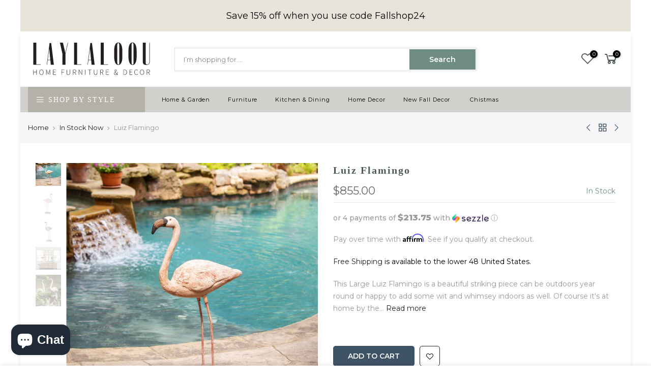

--- FILE ---
content_type: text/html; charset=utf-8
request_url: https://www.laylaloou.com/collections/in-stock-now/products/luiz-flamingo
body_size: 28137
content:
<!doctype html>
<html class="no-js" lang="en">
<head>
<!-- "snippets/booster-seo.liquid" was not rendered, the associated app was uninstalled -->
<!-- Added by AVADA SEO Suite -->

<!-- /Added by AVADA SEO Suite -->

  <meta charset="utf-8">
  <meta name="viewport" content="width=device-width, initial-scale=1, shrink-to-fit=no, user-scalable=no">
  <meta name="theme-color" content="#708d81">
  <meta name="format-detection" content="telephone=no">
  <link rel="canonical" href="https://www.laylaloou.com/products/luiz-flamingo">
  <link rel="preconnect" href="//fonts.shopifycdn.com/" crossorigin>
  <link rel="preconnect" href="//cdn.shopify.com/" crossorigin>
  <link rel="preconnect" href="//v.shopify.com/" crossorigin>
  <link rel="dns-prefetch" href="//www.laylaloou.com" crossorigin>
  <link rel="dns-prefetch" href="//laylaloou.myshopify.com" crossorigin>
  <link rel="dns-prefetch" href="//cdn.shopify.com" crossorigin>
  <link rel="dns-prefetch" href="//v.shopify.com" crossorigin>
  <link rel="dns-prefetch" href="//fonts.shopifycdn.com" crossorigin>
  <link rel="dns-prefetch" href="//fonts.googleapis.com" crossorigin>
  <link rel="dns-prefetch" href="//kit-pro.fontawesome.com" crossorigin>
  <link rel="preload" as="style" href="//www.laylaloou.com/cdn/shop/t/11/assets/pre_theme.scss.css?v=144591974266055960741632516758">
  <link rel="preload" as="style" href="//www.laylaloou.com/cdn/shop/t/11/assets/theme.scss.css?v=99198911250609969681714692057">
<!-- social-meta-tags.liquid --><meta name="keywords" content="Luiz Flamingo,Laylaloou Furniture &amp; Decor,www.laylaloou.com"/><meta name="author" content="Laylaloou Home Furniture &amp; Decor"><meta property="og:site_name" content="Laylaloou Furniture &amp; Decor">
<meta property="og:url" content="https://www.laylaloou.com/products/luiz-flamingo">
<meta property="og:title" content="Luiz Flamingo">
<meta property="og:type" content="og:product">
<meta property="og:description" content="This Large Luiz Flamingo is a beautiful striking piece can be outdoors year round or happy to add some wit and whimsey indoors as well. Of course it&#39;s at home by the sea, but this charming flamingos will travel anywhere to flock in a sunroom or garden.Color &amp;amp; Finish: Distressed pinkHand distressed finishAvailable i"><meta property="product:price:amount" content="855.00">
  <meta property="product:price:amount" content="USD"><meta property="og:image" content="http://www.laylaloou.com/cdn/shop/products/LuizFlamingo1_1200x1200.jpg?v=1662085724"><meta property="og:image" content="http://www.laylaloou.com/cdn/shop/products/LuizFlamingo2_1200x1200.jpg?v=1662085734"><meta property="og:image" content="http://www.laylaloou.com/cdn/shop/products/LuizFlamingo3_1200x1200.jpg?v=1662085747"><meta property="og:image:secure_url" content="https://www.laylaloou.com/cdn/shop/products/LuizFlamingo1_1200x1200.jpg?v=1662085724"><meta property="og:image:secure_url" content="https://www.laylaloou.com/cdn/shop/products/LuizFlamingo2_1200x1200.jpg?v=1662085734"><meta property="og:image:secure_url" content="https://www.laylaloou.com/cdn/shop/products/LuizFlamingo3_1200x1200.jpg?v=1662085747"><meta name="twitter:card" content="summary_large_image">
<meta name="twitter:title" content="Luiz Flamingo">
<meta name="twitter:description" content="This Large Luiz Flamingo is a beautiful striking piece can be outdoors year round or happy to add some wit and whimsey indoors as well. Of course it&#39;s at home by the sea, but this charming flamingos will travel anywhere to flock in a sunroom or garden.Color &amp;amp; Finish: Distressed pinkHand distressed finishAvailable i">
<link href="//www.laylaloou.com/cdn/shop/t/11/assets/pre_theme.scss.css?v=144591974266055960741632516758" rel="stylesheet" type="text/css" media="all" /><link rel="preload" as="script" href="//www.laylaloou.com/cdn/shop/t/11/assets/lazysizes.min.js?v=149785700549589150641632516683">
<link rel="preload" as="script" href="//www.laylaloou.com/cdn/shop/t/11/assets/nt_vendor.min.js?v=15107314600890742991632516697">
<link rel="preload" href="//www.laylaloou.com/cdn/shop/t/11/assets/style.scss.css?v=163377328266899652181632516758" as="style" onload="this.onload=null;this.rel='stylesheet'">
<link href="//www.laylaloou.com/cdn/shop/t/11/assets/theme.scss.css?v=99198911250609969681714692057" rel="stylesheet" type="text/css" media="all" />
<link id="sett_clt4" rel="preload" href="//www.laylaloou.com/cdn/shop/t/11/assets/sett_cl.css?v=63498381061565952041632516717" as="style" onload="this.onload=null;this.rel='stylesheet'"><link rel="preload" href="//www.laylaloou.com/cdn/shop/t/11/assets/line-awesome.min.css?v=36930450349382045261632516686" as="style" onload="this.onload=null;this.rel='stylesheet'">
<script id="js_lzt4" src="//www.laylaloou.com/cdn/shop/t/11/assets/lazysizes.min.js?v=149785700549589150641632516683" defer="defer"></script>
<script>document.documentElement.className = document.documentElement.className.replace('no-js', 'yes-js');const t_name = "product", t_cartCount = 0,ThemeIdT4 = "true",ThemePuT4 = '#purchase_codet4',t_shop_currency = "USD", t_moneyFormat = "${{amount}}", t_cart_url = "\/cart", pr_re_url = "\/recommendations\/products"; if (performance.navigation.type === 2) {location.reload(true);}</script>
<script src="//www.laylaloou.com/cdn/shop/t/11/assets/nt_vendor.min.js?v=15107314600890742991632516697" defer="defer" id="js_ntt4"
  data-theme='//www.laylaloou.com/cdn/shop/t/11/assets/nt_theme.min.js?v=140910979938776724661632516696'
  data-stt='//www.laylaloou.com/cdn/shop/t/11/assets/nt_settings.js?v=6000803738796846711654894986'
  data-cat='//www.laylaloou.com/cdn/shop/t/11/assets/cat.min.js?v=48848521460217063231632516648' 
  data-sw='//www.laylaloou.com/cdn/shop/t/11/assets/swatch.min.js?v=172380069287625364941632516729'
  data-prjs='//www.laylaloou.com/cdn/shop/t/11/assets/produc.min.js?v=96869784618906595261632516706' 
  data-mail='//www.laylaloou.com/cdn/shop/t/11/assets/platform_mail.min.js?v=146534238011210771231632516703'
  data-my='//www.laylaloou.com/cdn/shop/t/11/assets/my.js?v=111603181540343972631632516691' data-cusp='//www.laylaloou.com/cdn/shop/t/11/assets/my.js?v=111603181540343972631632516691' data-cur='//www.laylaloou.com/cdn/shop/t/11/assets/my.js?v=111603181540343972631632516691' data-mdl='//www.laylaloou.com/cdn/shop/t/11/assets/module.min.js?v=72712877271928395091632516691'
  data-map='//www.laylaloou.com/cdn/shop/t/11/assets/maplace.min.js?v=123640464312137447171632516688'
  data-time='//www.laylaloou.com/cdn/shop/t/11/assets/spacetime.min.js?v=161364803253740588311632516725'
  data-ins='//www.laylaloou.com/cdn/shop/t/11/assets/nt_instagram.min.js?v=150539233351459981941632516694'
  data-user='//www.laylaloou.com/cdn/shop/t/11/assets/interactable.min.js?v=21216006650413468861632516666'
  data-add='//www.laylaloou.com/cdn/shop/t/11/assets/my.js?v=111603181540343972631632516691'
  data-klaviyo='//www.klaviyo.com/media/js/public/klaviyo_subscribe.js'
  data-font='icongecko , fagecko , Pe-icon-7-stroke , Font Awesome 5 Free:n9'
  data-fm=''
  data-spcmn='//www.laylaloou.com/cdn/shopifycloud/storefront/assets/themes_support/shopify_common-5f594365.js'
  data-cust='//www.laylaloou.com/cdn/shop/t/11/assets/customerclnt.min.js?v=158442283697986287111632516651'
  data-cusjs='none'
  data-desadm='//www.laylaloou.com/cdn/shop/t/11/assets/des_adm.min.js?v=37960795422962862601705625227'
  data-otherryv='//www.laylaloou.com/cdn/shop/t/11/assets/reviewOther.js?v=132722372395547597531654204120'></script>

<script>window.performance && window.performance.mark && window.performance.mark('shopify.content_for_header.start');</script><meta name="google-site-verification" content="syq0uy0YAdKU35kvH8NfAAxQh8LPJnQxmupcn3Jm8AU">
<meta name="facebook-domain-verification" content="1ur30pnk0uk9r5p00hljcbysb3zdgd">
<meta name="facebook-domain-verification" content="l4w9o9scpmli3j12pgkdiq7796xdo6">
<meta name="google-site-verification" content="syq0uy0YAdKU35kvH8NfAAxQh8LPJnQxmupcn3Jm8AU">
<meta id="shopify-digital-wallet" name="shopify-digital-wallet" content="/2432008239/digital_wallets/dialog">
<meta name="shopify-checkout-api-token" content="57973d87a8ccf76205c26d592a1fe8c7">
<link rel="alternate" type="application/json+oembed" href="https://www.laylaloou.com/products/luiz-flamingo.oembed">
<script async="async" src="/checkouts/internal/preloads.js?locale=en-US"></script>
<link rel="preconnect" href="https://shop.app" crossorigin="anonymous">
<script async="async" src="https://shop.app/checkouts/internal/preloads.js?locale=en-US&shop_id=2432008239" crossorigin="anonymous"></script>
<script id="apple-pay-shop-capabilities" type="application/json">{"shopId":2432008239,"countryCode":"US","currencyCode":"USD","merchantCapabilities":["supports3DS"],"merchantId":"gid:\/\/shopify\/Shop\/2432008239","merchantName":"Laylaloou Furniture \u0026 Decor","requiredBillingContactFields":["postalAddress","email","phone"],"requiredShippingContactFields":["postalAddress","email","phone"],"shippingType":"shipping","supportedNetworks":["visa","masterCard","amex","discover","elo","jcb"],"total":{"type":"pending","label":"Laylaloou Furniture \u0026 Decor","amount":"1.00"},"shopifyPaymentsEnabled":true,"supportsSubscriptions":true}</script>
<script id="shopify-features" type="application/json">{"accessToken":"57973d87a8ccf76205c26d592a1fe8c7","betas":["rich-media-storefront-analytics"],"domain":"www.laylaloou.com","predictiveSearch":true,"shopId":2432008239,"locale":"en"}</script>
<script>var Shopify = Shopify || {};
Shopify.shop = "laylaloou.myshopify.com";
Shopify.locale = "en";
Shopify.currency = {"active":"USD","rate":"1.0"};
Shopify.country = "US";
Shopify.theme = {"name":"Gecko 5.0.2 upload me with Installments message","id":127086067906,"schema_name":"Gecko","schema_version":"5.0.2","theme_store_id":null,"role":"main"};
Shopify.theme.handle = "null";
Shopify.theme.style = {"id":null,"handle":null};
Shopify.cdnHost = "www.laylaloou.com/cdn";
Shopify.routes = Shopify.routes || {};
Shopify.routes.root = "/";</script>
<script type="module">!function(o){(o.Shopify=o.Shopify||{}).modules=!0}(window);</script>
<script>!function(o){function n(){var o=[];function n(){o.push(Array.prototype.slice.apply(arguments))}return n.q=o,n}var t=o.Shopify=o.Shopify||{};t.loadFeatures=n(),t.autoloadFeatures=n()}(window);</script>
<script>
  window.ShopifyPay = window.ShopifyPay || {};
  window.ShopifyPay.apiHost = "shop.app\/pay";
  window.ShopifyPay.redirectState = null;
</script>
<script id="shop-js-analytics" type="application/json">{"pageType":"product"}</script>
<script defer="defer" async type="module" src="//www.laylaloou.com/cdn/shopifycloud/shop-js/modules/v2/client.init-shop-cart-sync_BT-GjEfc.en.esm.js"></script>
<script defer="defer" async type="module" src="//www.laylaloou.com/cdn/shopifycloud/shop-js/modules/v2/chunk.common_D58fp_Oc.esm.js"></script>
<script defer="defer" async type="module" src="//www.laylaloou.com/cdn/shopifycloud/shop-js/modules/v2/chunk.modal_xMitdFEc.esm.js"></script>
<script type="module">
  await import("//www.laylaloou.com/cdn/shopifycloud/shop-js/modules/v2/client.init-shop-cart-sync_BT-GjEfc.en.esm.js");
await import("//www.laylaloou.com/cdn/shopifycloud/shop-js/modules/v2/chunk.common_D58fp_Oc.esm.js");
await import("//www.laylaloou.com/cdn/shopifycloud/shop-js/modules/v2/chunk.modal_xMitdFEc.esm.js");

  window.Shopify.SignInWithShop?.initShopCartSync?.({"fedCMEnabled":true,"windoidEnabled":true});

</script>
<script>
  window.Shopify = window.Shopify || {};
  if (!window.Shopify.featureAssets) window.Shopify.featureAssets = {};
  window.Shopify.featureAssets['shop-js'] = {"shop-cart-sync":["modules/v2/client.shop-cart-sync_DZOKe7Ll.en.esm.js","modules/v2/chunk.common_D58fp_Oc.esm.js","modules/v2/chunk.modal_xMitdFEc.esm.js"],"init-fed-cm":["modules/v2/client.init-fed-cm_B6oLuCjv.en.esm.js","modules/v2/chunk.common_D58fp_Oc.esm.js","modules/v2/chunk.modal_xMitdFEc.esm.js"],"shop-cash-offers":["modules/v2/client.shop-cash-offers_D2sdYoxE.en.esm.js","modules/v2/chunk.common_D58fp_Oc.esm.js","modules/v2/chunk.modal_xMitdFEc.esm.js"],"shop-login-button":["modules/v2/client.shop-login-button_QeVjl5Y3.en.esm.js","modules/v2/chunk.common_D58fp_Oc.esm.js","modules/v2/chunk.modal_xMitdFEc.esm.js"],"pay-button":["modules/v2/client.pay-button_DXTOsIq6.en.esm.js","modules/v2/chunk.common_D58fp_Oc.esm.js","modules/v2/chunk.modal_xMitdFEc.esm.js"],"shop-button":["modules/v2/client.shop-button_DQZHx9pm.en.esm.js","modules/v2/chunk.common_D58fp_Oc.esm.js","modules/v2/chunk.modal_xMitdFEc.esm.js"],"avatar":["modules/v2/client.avatar_BTnouDA3.en.esm.js"],"init-windoid":["modules/v2/client.init-windoid_CR1B-cfM.en.esm.js","modules/v2/chunk.common_D58fp_Oc.esm.js","modules/v2/chunk.modal_xMitdFEc.esm.js"],"init-shop-for-new-customer-accounts":["modules/v2/client.init-shop-for-new-customer-accounts_C_vY_xzh.en.esm.js","modules/v2/client.shop-login-button_QeVjl5Y3.en.esm.js","modules/v2/chunk.common_D58fp_Oc.esm.js","modules/v2/chunk.modal_xMitdFEc.esm.js"],"init-shop-email-lookup-coordinator":["modules/v2/client.init-shop-email-lookup-coordinator_BI7n9ZSv.en.esm.js","modules/v2/chunk.common_D58fp_Oc.esm.js","modules/v2/chunk.modal_xMitdFEc.esm.js"],"init-shop-cart-sync":["modules/v2/client.init-shop-cart-sync_BT-GjEfc.en.esm.js","modules/v2/chunk.common_D58fp_Oc.esm.js","modules/v2/chunk.modal_xMitdFEc.esm.js"],"shop-toast-manager":["modules/v2/client.shop-toast-manager_DiYdP3xc.en.esm.js","modules/v2/chunk.common_D58fp_Oc.esm.js","modules/v2/chunk.modal_xMitdFEc.esm.js"],"init-customer-accounts":["modules/v2/client.init-customer-accounts_D9ZNqS-Q.en.esm.js","modules/v2/client.shop-login-button_QeVjl5Y3.en.esm.js","modules/v2/chunk.common_D58fp_Oc.esm.js","modules/v2/chunk.modal_xMitdFEc.esm.js"],"init-customer-accounts-sign-up":["modules/v2/client.init-customer-accounts-sign-up_iGw4briv.en.esm.js","modules/v2/client.shop-login-button_QeVjl5Y3.en.esm.js","modules/v2/chunk.common_D58fp_Oc.esm.js","modules/v2/chunk.modal_xMitdFEc.esm.js"],"shop-follow-button":["modules/v2/client.shop-follow-button_CqMgW2wH.en.esm.js","modules/v2/chunk.common_D58fp_Oc.esm.js","modules/v2/chunk.modal_xMitdFEc.esm.js"],"checkout-modal":["modules/v2/client.checkout-modal_xHeaAweL.en.esm.js","modules/v2/chunk.common_D58fp_Oc.esm.js","modules/v2/chunk.modal_xMitdFEc.esm.js"],"shop-login":["modules/v2/client.shop-login_D91U-Q7h.en.esm.js","modules/v2/chunk.common_D58fp_Oc.esm.js","modules/v2/chunk.modal_xMitdFEc.esm.js"],"lead-capture":["modules/v2/client.lead-capture_BJmE1dJe.en.esm.js","modules/v2/chunk.common_D58fp_Oc.esm.js","modules/v2/chunk.modal_xMitdFEc.esm.js"],"payment-terms":["modules/v2/client.payment-terms_Ci9AEqFq.en.esm.js","modules/v2/chunk.common_D58fp_Oc.esm.js","modules/v2/chunk.modal_xMitdFEc.esm.js"]};
</script>
<script>(function() {
  var isLoaded = false;
  function asyncLoad() {
    if (isLoaded) return;
    isLoaded = true;
    var urls = ["https:\/\/cdn.shopify.com\/s\/files\/1\/0024\/3200\/8239\/t\/11\/assets\/affirmShopify.js?v=1689044276\u0026shop=laylaloou.myshopify.com"];
    for (var i = 0; i < urls.length; i++) {
      var s = document.createElement('script');
      s.type = 'text/javascript';
      s.async = true;
      s.src = urls[i];
      var x = document.getElementsByTagName('script')[0];
      x.parentNode.insertBefore(s, x);
    }
  };
  if(window.attachEvent) {
    window.attachEvent('onload', asyncLoad);
  } else {
    window.addEventListener('load', asyncLoad, false);
  }
})();</script>
<script id="__st">var __st={"a":2432008239,"offset":-18000,"reqid":"20825040-1f58-4763-adce-fccbf9bd9415-1769214466","pageurl":"www.laylaloou.com\/collections\/in-stock-now\/products\/luiz-flamingo","u":"09af5238c8a2","p":"product","rtyp":"product","rid":7791554494705};</script>
<script>window.ShopifyPaypalV4VisibilityTracking = true;</script>
<script id="captcha-bootstrap">!function(){'use strict';const t='contact',e='account',n='new_comment',o=[[t,t],['blogs',n],['comments',n],[t,'customer']],c=[[e,'customer_login'],[e,'guest_login'],[e,'recover_customer_password'],[e,'create_customer']],r=t=>t.map((([t,e])=>`form[action*='/${t}']:not([data-nocaptcha='true']) input[name='form_type'][value='${e}']`)).join(','),a=t=>()=>t?[...document.querySelectorAll(t)].map((t=>t.form)):[];function s(){const t=[...o],e=r(t);return a(e)}const i='password',u='form_key',d=['recaptcha-v3-token','g-recaptcha-response','h-captcha-response',i],f=()=>{try{return window.sessionStorage}catch{return}},m='__shopify_v',_=t=>t.elements[u];function p(t,e,n=!1){try{const o=window.sessionStorage,c=JSON.parse(o.getItem(e)),{data:r}=function(t){const{data:e,action:n}=t;return t[m]||n?{data:e,action:n}:{data:t,action:n}}(c);for(const[e,n]of Object.entries(r))t.elements[e]&&(t.elements[e].value=n);n&&o.removeItem(e)}catch(o){console.error('form repopulation failed',{error:o})}}const l='form_type',E='cptcha';function T(t){t.dataset[E]=!0}const w=window,h=w.document,L='Shopify',v='ce_forms',y='captcha';let A=!1;((t,e)=>{const n=(g='f06e6c50-85a8-45c8-87d0-21a2b65856fe',I='https://cdn.shopify.com/shopifycloud/storefront-forms-hcaptcha/ce_storefront_forms_captcha_hcaptcha.v1.5.2.iife.js',D={infoText:'Protected by hCaptcha',privacyText:'Privacy',termsText:'Terms'},(t,e,n)=>{const o=w[L][v],c=o.bindForm;if(c)return c(t,g,e,D).then(n);var r;o.q.push([[t,g,e,D],n]),r=I,A||(h.body.append(Object.assign(h.createElement('script'),{id:'captcha-provider',async:!0,src:r})),A=!0)});var g,I,D;w[L]=w[L]||{},w[L][v]=w[L][v]||{},w[L][v].q=[],w[L][y]=w[L][y]||{},w[L][y].protect=function(t,e){n(t,void 0,e),T(t)},Object.freeze(w[L][y]),function(t,e,n,w,h,L){const[v,y,A,g]=function(t,e,n){const i=e?o:[],u=t?c:[],d=[...i,...u],f=r(d),m=r(i),_=r(d.filter((([t,e])=>n.includes(e))));return[a(f),a(m),a(_),s()]}(w,h,L),I=t=>{const e=t.target;return e instanceof HTMLFormElement?e:e&&e.form},D=t=>v().includes(t);t.addEventListener('submit',(t=>{const e=I(t);if(!e)return;const n=D(e)&&!e.dataset.hcaptchaBound&&!e.dataset.recaptchaBound,o=_(e),c=g().includes(e)&&(!o||!o.value);(n||c)&&t.preventDefault(),c&&!n&&(function(t){try{if(!f())return;!function(t){const e=f();if(!e)return;const n=_(t);if(!n)return;const o=n.value;o&&e.removeItem(o)}(t);const e=Array.from(Array(32),(()=>Math.random().toString(36)[2])).join('');!function(t,e){_(t)||t.append(Object.assign(document.createElement('input'),{type:'hidden',name:u})),t.elements[u].value=e}(t,e),function(t,e){const n=f();if(!n)return;const o=[...t.querySelectorAll(`input[type='${i}']`)].map((({name:t})=>t)),c=[...d,...o],r={};for(const[a,s]of new FormData(t).entries())c.includes(a)||(r[a]=s);n.setItem(e,JSON.stringify({[m]:1,action:t.action,data:r}))}(t,e)}catch(e){console.error('failed to persist form',e)}}(e),e.submit())}));const S=(t,e)=>{t&&!t.dataset[E]&&(n(t,e.some((e=>e===t))),T(t))};for(const o of['focusin','change'])t.addEventListener(o,(t=>{const e=I(t);D(e)&&S(e,y())}));const B=e.get('form_key'),M=e.get(l),P=B&&M;t.addEventListener('DOMContentLoaded',(()=>{const t=y();if(P)for(const e of t)e.elements[l].value===M&&p(e,B);[...new Set([...A(),...v().filter((t=>'true'===t.dataset.shopifyCaptcha))])].forEach((e=>S(e,t)))}))}(h,new URLSearchParams(w.location.search),n,t,e,['guest_login'])})(!0,!0)}();</script>
<script integrity="sha256-4kQ18oKyAcykRKYeNunJcIwy7WH5gtpwJnB7kiuLZ1E=" data-source-attribution="shopify.loadfeatures" defer="defer" src="//www.laylaloou.com/cdn/shopifycloud/storefront/assets/storefront/load_feature-a0a9edcb.js" crossorigin="anonymous"></script>
<script crossorigin="anonymous" defer="defer" src="//www.laylaloou.com/cdn/shopifycloud/storefront/assets/shopify_pay/storefront-65b4c6d7.js?v=20250812"></script>
<script data-source-attribution="shopify.dynamic_checkout.dynamic.init">var Shopify=Shopify||{};Shopify.PaymentButton=Shopify.PaymentButton||{isStorefrontPortableWallets:!0,init:function(){window.Shopify.PaymentButton.init=function(){};var t=document.createElement("script");t.src="https://www.laylaloou.com/cdn/shopifycloud/portable-wallets/latest/portable-wallets.en.js",t.type="module",document.head.appendChild(t)}};
</script>
<script data-source-attribution="shopify.dynamic_checkout.buyer_consent">
  function portableWalletsHideBuyerConsent(e){var t=document.getElementById("shopify-buyer-consent"),n=document.getElementById("shopify-subscription-policy-button");t&&n&&(t.classList.add("hidden"),t.setAttribute("aria-hidden","true"),n.removeEventListener("click",e))}function portableWalletsShowBuyerConsent(e){var t=document.getElementById("shopify-buyer-consent"),n=document.getElementById("shopify-subscription-policy-button");t&&n&&(t.classList.remove("hidden"),t.removeAttribute("aria-hidden"),n.addEventListener("click",e))}window.Shopify?.PaymentButton&&(window.Shopify.PaymentButton.hideBuyerConsent=portableWalletsHideBuyerConsent,window.Shopify.PaymentButton.showBuyerConsent=portableWalletsShowBuyerConsent);
</script>
<script data-source-attribution="shopify.dynamic_checkout.cart.bootstrap">document.addEventListener("DOMContentLoaded",(function(){function t(){return document.querySelector("shopify-accelerated-checkout-cart, shopify-accelerated-checkout")}if(t())Shopify.PaymentButton.init();else{new MutationObserver((function(e,n){t()&&(Shopify.PaymentButton.init(),n.disconnect())})).observe(document.body,{childList:!0,subtree:!0})}}));
</script>
<link id="shopify-accelerated-checkout-styles" rel="stylesheet" media="screen" href="https://www.laylaloou.com/cdn/shopifycloud/portable-wallets/latest/accelerated-checkout-backwards-compat.css" crossorigin="anonymous">
<style id="shopify-accelerated-checkout-cart">
        #shopify-buyer-consent {
  margin-top: 1em;
  display: inline-block;
  width: 100%;
}

#shopify-buyer-consent.hidden {
  display: none;
}

#shopify-subscription-policy-button {
  background: none;
  border: none;
  padding: 0;
  text-decoration: underline;
  font-size: inherit;
  cursor: pointer;
}

#shopify-subscription-policy-button::before {
  box-shadow: none;
}

      </style>

<script>window.performance && window.performance.mark && window.performance.mark('shopify.content_for_header.end');</script>

<script src="https://cdn.shopify.com/extensions/019b8d54-2388-79d8-becc-d32a3afe2c7a/omnisend-50/assets/omnisend-in-shop.js" type="text/javascript" defer="defer"></script>
<script src="https://cdn.shopify.com/extensions/e8878072-2f6b-4e89-8082-94b04320908d/inbox-1254/assets/inbox-chat-loader.js" type="text/javascript" defer="defer"></script>
<link href="https://monorail-edge.shopifysvc.com" rel="dns-prefetch">
<script>(function(){if ("sendBeacon" in navigator && "performance" in window) {try {var session_token_from_headers = performance.getEntriesByType('navigation')[0].serverTiming.find(x => x.name == '_s').description;} catch {var session_token_from_headers = undefined;}var session_cookie_matches = document.cookie.match(/_shopify_s=([^;]*)/);var session_token_from_cookie = session_cookie_matches && session_cookie_matches.length === 2 ? session_cookie_matches[1] : "";var session_token = session_token_from_headers || session_token_from_cookie || "";function handle_abandonment_event(e) {var entries = performance.getEntries().filter(function(entry) {return /monorail-edge.shopifysvc.com/.test(entry.name);});if (!window.abandonment_tracked && entries.length === 0) {window.abandonment_tracked = true;var currentMs = Date.now();var navigation_start = performance.timing.navigationStart;var payload = {shop_id: 2432008239,url: window.location.href,navigation_start,duration: currentMs - navigation_start,session_token,page_type: "product"};window.navigator.sendBeacon("https://monorail-edge.shopifysvc.com/v1/produce", JSON.stringify({schema_id: "online_store_buyer_site_abandonment/1.1",payload: payload,metadata: {event_created_at_ms: currentMs,event_sent_at_ms: currentMs}}));}}window.addEventListener('pagehide', handle_abandonment_event);}}());</script>
<script id="web-pixels-manager-setup">(function e(e,d,r,n,o){if(void 0===o&&(o={}),!Boolean(null===(a=null===(i=window.Shopify)||void 0===i?void 0:i.analytics)||void 0===a?void 0:a.replayQueue)){var i,a;window.Shopify=window.Shopify||{};var t=window.Shopify;t.analytics=t.analytics||{};var s=t.analytics;s.replayQueue=[],s.publish=function(e,d,r){return s.replayQueue.push([e,d,r]),!0};try{self.performance.mark("wpm:start")}catch(e){}var l=function(){var e={modern:/Edge?\/(1{2}[4-9]|1[2-9]\d|[2-9]\d{2}|\d{4,})\.\d+(\.\d+|)|Firefox\/(1{2}[4-9]|1[2-9]\d|[2-9]\d{2}|\d{4,})\.\d+(\.\d+|)|Chrom(ium|e)\/(9{2}|\d{3,})\.\d+(\.\d+|)|(Maci|X1{2}).+ Version\/(15\.\d+|(1[6-9]|[2-9]\d|\d{3,})\.\d+)([,.]\d+|)( \(\w+\)|)( Mobile\/\w+|) Safari\/|Chrome.+OPR\/(9{2}|\d{3,})\.\d+\.\d+|(CPU[ +]OS|iPhone[ +]OS|CPU[ +]iPhone|CPU IPhone OS|CPU iPad OS)[ +]+(15[._]\d+|(1[6-9]|[2-9]\d|\d{3,})[._]\d+)([._]\d+|)|Android:?[ /-](13[3-9]|1[4-9]\d|[2-9]\d{2}|\d{4,})(\.\d+|)(\.\d+|)|Android.+Firefox\/(13[5-9]|1[4-9]\d|[2-9]\d{2}|\d{4,})\.\d+(\.\d+|)|Android.+Chrom(ium|e)\/(13[3-9]|1[4-9]\d|[2-9]\d{2}|\d{4,})\.\d+(\.\d+|)|SamsungBrowser\/([2-9]\d|\d{3,})\.\d+/,legacy:/Edge?\/(1[6-9]|[2-9]\d|\d{3,})\.\d+(\.\d+|)|Firefox\/(5[4-9]|[6-9]\d|\d{3,})\.\d+(\.\d+|)|Chrom(ium|e)\/(5[1-9]|[6-9]\d|\d{3,})\.\d+(\.\d+|)([\d.]+$|.*Safari\/(?![\d.]+ Edge\/[\d.]+$))|(Maci|X1{2}).+ Version\/(10\.\d+|(1[1-9]|[2-9]\d|\d{3,})\.\d+)([,.]\d+|)( \(\w+\)|)( Mobile\/\w+|) Safari\/|Chrome.+OPR\/(3[89]|[4-9]\d|\d{3,})\.\d+\.\d+|(CPU[ +]OS|iPhone[ +]OS|CPU[ +]iPhone|CPU IPhone OS|CPU iPad OS)[ +]+(10[._]\d+|(1[1-9]|[2-9]\d|\d{3,})[._]\d+)([._]\d+|)|Android:?[ /-](13[3-9]|1[4-9]\d|[2-9]\d{2}|\d{4,})(\.\d+|)(\.\d+|)|Mobile Safari.+OPR\/([89]\d|\d{3,})\.\d+\.\d+|Android.+Firefox\/(13[5-9]|1[4-9]\d|[2-9]\d{2}|\d{4,})\.\d+(\.\d+|)|Android.+Chrom(ium|e)\/(13[3-9]|1[4-9]\d|[2-9]\d{2}|\d{4,})\.\d+(\.\d+|)|Android.+(UC? ?Browser|UCWEB|U3)[ /]?(15\.([5-9]|\d{2,})|(1[6-9]|[2-9]\d|\d{3,})\.\d+)\.\d+|SamsungBrowser\/(5\.\d+|([6-9]|\d{2,})\.\d+)|Android.+MQ{2}Browser\/(14(\.(9|\d{2,})|)|(1[5-9]|[2-9]\d|\d{3,})(\.\d+|))(\.\d+|)|K[Aa][Ii]OS\/(3\.\d+|([4-9]|\d{2,})\.\d+)(\.\d+|)/},d=e.modern,r=e.legacy,n=navigator.userAgent;return n.match(d)?"modern":n.match(r)?"legacy":"unknown"}(),u="modern"===l?"modern":"legacy",c=(null!=n?n:{modern:"",legacy:""})[u],f=function(e){return[e.baseUrl,"/wpm","/b",e.hashVersion,"modern"===e.buildTarget?"m":"l",".js"].join("")}({baseUrl:d,hashVersion:r,buildTarget:u}),m=function(e){var d=e.version,r=e.bundleTarget,n=e.surface,o=e.pageUrl,i=e.monorailEndpoint;return{emit:function(e){var a=e.status,t=e.errorMsg,s=(new Date).getTime(),l=JSON.stringify({metadata:{event_sent_at_ms:s},events:[{schema_id:"web_pixels_manager_load/3.1",payload:{version:d,bundle_target:r,page_url:o,status:a,surface:n,error_msg:t},metadata:{event_created_at_ms:s}}]});if(!i)return console&&console.warn&&console.warn("[Web Pixels Manager] No Monorail endpoint provided, skipping logging."),!1;try{return self.navigator.sendBeacon.bind(self.navigator)(i,l)}catch(e){}var u=new XMLHttpRequest;try{return u.open("POST",i,!0),u.setRequestHeader("Content-Type","text/plain"),u.send(l),!0}catch(e){return console&&console.warn&&console.warn("[Web Pixels Manager] Got an unhandled error while logging to Monorail."),!1}}}}({version:r,bundleTarget:l,surface:e.surface,pageUrl:self.location.href,monorailEndpoint:e.monorailEndpoint});try{o.browserTarget=l,function(e){var d=e.src,r=e.async,n=void 0===r||r,o=e.onload,i=e.onerror,a=e.sri,t=e.scriptDataAttributes,s=void 0===t?{}:t,l=document.createElement("script"),u=document.querySelector("head"),c=document.querySelector("body");if(l.async=n,l.src=d,a&&(l.integrity=a,l.crossOrigin="anonymous"),s)for(var f in s)if(Object.prototype.hasOwnProperty.call(s,f))try{l.dataset[f]=s[f]}catch(e){}if(o&&l.addEventListener("load",o),i&&l.addEventListener("error",i),u)u.appendChild(l);else{if(!c)throw new Error("Did not find a head or body element to append the script");c.appendChild(l)}}({src:f,async:!0,onload:function(){if(!function(){var e,d;return Boolean(null===(d=null===(e=window.Shopify)||void 0===e?void 0:e.analytics)||void 0===d?void 0:d.initialized)}()){var d=window.webPixelsManager.init(e)||void 0;if(d){var r=window.Shopify.analytics;r.replayQueue.forEach((function(e){var r=e[0],n=e[1],o=e[2];d.publishCustomEvent(r,n,o)})),r.replayQueue=[],r.publish=d.publishCustomEvent,r.visitor=d.visitor,r.initialized=!0}}},onerror:function(){return m.emit({status:"failed",errorMsg:"".concat(f," has failed to load")})},sri:function(e){var d=/^sha384-[A-Za-z0-9+/=]+$/;return"string"==typeof e&&d.test(e)}(c)?c:"",scriptDataAttributes:o}),m.emit({status:"loading"})}catch(e){m.emit({status:"failed",errorMsg:(null==e?void 0:e.message)||"Unknown error"})}}})({shopId: 2432008239,storefrontBaseUrl: "https://www.laylaloou.com",extensionsBaseUrl: "https://extensions.shopifycdn.com/cdn/shopifycloud/web-pixels-manager",monorailEndpoint: "https://monorail-edge.shopifysvc.com/unstable/produce_batch",surface: "storefront-renderer",enabledBetaFlags: ["2dca8a86"],webPixelsConfigList: [{"id":"464978161","configuration":"{\"config\":\"{\\\"pixel_id\\\":\\\"G-QCX3G9KSPC\\\",\\\"target_country\\\":\\\"US\\\",\\\"gtag_events\\\":[{\\\"type\\\":\\\"begin_checkout\\\",\\\"action_label\\\":\\\"G-QCX3G9KSPC\\\"},{\\\"type\\\":\\\"search\\\",\\\"action_label\\\":\\\"G-QCX3G9KSPC\\\"},{\\\"type\\\":\\\"view_item\\\",\\\"action_label\\\":[\\\"G-QCX3G9KSPC\\\",\\\"MC-DZ255J7W53\\\"]},{\\\"type\\\":\\\"purchase\\\",\\\"action_label\\\":[\\\"G-QCX3G9KSPC\\\",\\\"MC-DZ255J7W53\\\"]},{\\\"type\\\":\\\"page_view\\\",\\\"action_label\\\":[\\\"G-QCX3G9KSPC\\\",\\\"MC-DZ255J7W53\\\"]},{\\\"type\\\":\\\"add_payment_info\\\",\\\"action_label\\\":\\\"G-QCX3G9KSPC\\\"},{\\\"type\\\":\\\"add_to_cart\\\",\\\"action_label\\\":\\\"G-QCX3G9KSPC\\\"}],\\\"enable_monitoring_mode\\\":false}\"}","eventPayloadVersion":"v1","runtimeContext":"OPEN","scriptVersion":"b2a88bafab3e21179ed38636efcd8a93","type":"APP","apiClientId":1780363,"privacyPurposes":[],"dataSharingAdjustments":{"protectedCustomerApprovalScopes":["read_customer_address","read_customer_email","read_customer_name","read_customer_personal_data","read_customer_phone"]}},{"id":"220037361","configuration":"{\"pixel_id\":\"274729423662975\",\"pixel_type\":\"facebook_pixel\",\"metaapp_system_user_token\":\"-\"}","eventPayloadVersion":"v1","runtimeContext":"OPEN","scriptVersion":"ca16bc87fe92b6042fbaa3acc2fbdaa6","type":"APP","apiClientId":2329312,"privacyPurposes":["ANALYTICS","MARKETING","SALE_OF_DATA"],"dataSharingAdjustments":{"protectedCustomerApprovalScopes":["read_customer_address","read_customer_email","read_customer_name","read_customer_personal_data","read_customer_phone"]}},{"id":"65011953","configuration":"{\"tagID\":\"2614349407731\"}","eventPayloadVersion":"v1","runtimeContext":"STRICT","scriptVersion":"18031546ee651571ed29edbe71a3550b","type":"APP","apiClientId":3009811,"privacyPurposes":["ANALYTICS","MARKETING","SALE_OF_DATA"],"dataSharingAdjustments":{"protectedCustomerApprovalScopes":["read_customer_address","read_customer_email","read_customer_name","read_customer_personal_data","read_customer_phone"]}},{"id":"71696625","eventPayloadVersion":"v1","runtimeContext":"LAX","scriptVersion":"1","type":"CUSTOM","privacyPurposes":["ANALYTICS"],"name":"Google Analytics tag (migrated)"},{"id":"shopify-app-pixel","configuration":"{}","eventPayloadVersion":"v1","runtimeContext":"STRICT","scriptVersion":"0450","apiClientId":"shopify-pixel","type":"APP","privacyPurposes":["ANALYTICS","MARKETING"]},{"id":"shopify-custom-pixel","eventPayloadVersion":"v1","runtimeContext":"LAX","scriptVersion":"0450","apiClientId":"shopify-pixel","type":"CUSTOM","privacyPurposes":["ANALYTICS","MARKETING"]}],isMerchantRequest: false,initData: {"shop":{"name":"Laylaloou Furniture \u0026 Decor","paymentSettings":{"currencyCode":"USD"},"myshopifyDomain":"laylaloou.myshopify.com","countryCode":"US","storefrontUrl":"https:\/\/www.laylaloou.com"},"customer":null,"cart":null,"checkout":null,"productVariants":[{"price":{"amount":855.0,"currencyCode":"USD"},"product":{"title":"Luiz Flamingo","vendor":"Park Hill Collections","id":"7791554494705","untranslatedTitle":"Luiz Flamingo","url":"\/products\/luiz-flamingo","type":"Home \u0026 Garden \u003e Decorative \u003e Coastal Beach"},"id":"43219510591729","image":{"src":"\/\/www.laylaloou.com\/cdn\/shop\/products\/LuizFlamingo1.jpg?v=1662085724"},"sku":"EGG20009","title":"Default Title","untranslatedTitle":"Default Title"}],"purchasingCompany":null},},"https://www.laylaloou.com/cdn","fcfee988w5aeb613cpc8e4bc33m6693e112",{"modern":"","legacy":""},{"shopId":"2432008239","storefrontBaseUrl":"https:\/\/www.laylaloou.com","extensionBaseUrl":"https:\/\/extensions.shopifycdn.com\/cdn\/shopifycloud\/web-pixels-manager","surface":"storefront-renderer","enabledBetaFlags":"[\"2dca8a86\"]","isMerchantRequest":"false","hashVersion":"fcfee988w5aeb613cpc8e4bc33m6693e112","publish":"custom","events":"[[\"page_viewed\",{}],[\"product_viewed\",{\"productVariant\":{\"price\":{\"amount\":855.0,\"currencyCode\":\"USD\"},\"product\":{\"title\":\"Luiz Flamingo\",\"vendor\":\"Park Hill Collections\",\"id\":\"7791554494705\",\"untranslatedTitle\":\"Luiz Flamingo\",\"url\":\"\/products\/luiz-flamingo\",\"type\":\"Home \u0026 Garden \u003e Decorative \u003e Coastal Beach\"},\"id\":\"43219510591729\",\"image\":{\"src\":\"\/\/www.laylaloou.com\/cdn\/shop\/products\/LuizFlamingo1.jpg?v=1662085724\"},\"sku\":\"EGG20009\",\"title\":\"Default Title\",\"untranslatedTitle\":\"Default Title\"}}]]"});</script><script>
  window.ShopifyAnalytics = window.ShopifyAnalytics || {};
  window.ShopifyAnalytics.meta = window.ShopifyAnalytics.meta || {};
  window.ShopifyAnalytics.meta.currency = 'USD';
  var meta = {"product":{"id":7791554494705,"gid":"gid:\/\/shopify\/Product\/7791554494705","vendor":"Park Hill Collections","type":"Home \u0026 Garden \u003e Decorative \u003e Coastal Beach","handle":"luiz-flamingo","variants":[{"id":43219510591729,"price":85500,"name":"Luiz Flamingo","public_title":null,"sku":"EGG20009"}],"remote":false},"page":{"pageType":"product","resourceType":"product","resourceId":7791554494705,"requestId":"20825040-1f58-4763-adce-fccbf9bd9415-1769214466"}};
  for (var attr in meta) {
    window.ShopifyAnalytics.meta[attr] = meta[attr];
  }
</script>
<script class="analytics">
  (function () {
    var customDocumentWrite = function(content) {
      var jquery = null;

      if (window.jQuery) {
        jquery = window.jQuery;
      } else if (window.Checkout && window.Checkout.$) {
        jquery = window.Checkout.$;
      }

      if (jquery) {
        jquery('body').append(content);
      }
    };

    var hasLoggedConversion = function(token) {
      if (token) {
        return document.cookie.indexOf('loggedConversion=' + token) !== -1;
      }
      return false;
    }

    var setCookieIfConversion = function(token) {
      if (token) {
        var twoMonthsFromNow = new Date(Date.now());
        twoMonthsFromNow.setMonth(twoMonthsFromNow.getMonth() + 2);

        document.cookie = 'loggedConversion=' + token + '; expires=' + twoMonthsFromNow;
      }
    }

    var trekkie = window.ShopifyAnalytics.lib = window.trekkie = window.trekkie || [];
    if (trekkie.integrations) {
      return;
    }
    trekkie.methods = [
      'identify',
      'page',
      'ready',
      'track',
      'trackForm',
      'trackLink'
    ];
    trekkie.factory = function(method) {
      return function() {
        var args = Array.prototype.slice.call(arguments);
        args.unshift(method);
        trekkie.push(args);
        return trekkie;
      };
    };
    for (var i = 0; i < trekkie.methods.length; i++) {
      var key = trekkie.methods[i];
      trekkie[key] = trekkie.factory(key);
    }
    trekkie.load = function(config) {
      trekkie.config = config || {};
      trekkie.config.initialDocumentCookie = document.cookie;
      var first = document.getElementsByTagName('script')[0];
      var script = document.createElement('script');
      script.type = 'text/javascript';
      script.onerror = function(e) {
        var scriptFallback = document.createElement('script');
        scriptFallback.type = 'text/javascript';
        scriptFallback.onerror = function(error) {
                var Monorail = {
      produce: function produce(monorailDomain, schemaId, payload) {
        var currentMs = new Date().getTime();
        var event = {
          schema_id: schemaId,
          payload: payload,
          metadata: {
            event_created_at_ms: currentMs,
            event_sent_at_ms: currentMs
          }
        };
        return Monorail.sendRequest("https://" + monorailDomain + "/v1/produce", JSON.stringify(event));
      },
      sendRequest: function sendRequest(endpointUrl, payload) {
        // Try the sendBeacon API
        if (window && window.navigator && typeof window.navigator.sendBeacon === 'function' && typeof window.Blob === 'function' && !Monorail.isIos12()) {
          var blobData = new window.Blob([payload], {
            type: 'text/plain'
          });

          if (window.navigator.sendBeacon(endpointUrl, blobData)) {
            return true;
          } // sendBeacon was not successful

        } // XHR beacon

        var xhr = new XMLHttpRequest();

        try {
          xhr.open('POST', endpointUrl);
          xhr.setRequestHeader('Content-Type', 'text/plain');
          xhr.send(payload);
        } catch (e) {
          console.log(e);
        }

        return false;
      },
      isIos12: function isIos12() {
        return window.navigator.userAgent.lastIndexOf('iPhone; CPU iPhone OS 12_') !== -1 || window.navigator.userAgent.lastIndexOf('iPad; CPU OS 12_') !== -1;
      }
    };
    Monorail.produce('monorail-edge.shopifysvc.com',
      'trekkie_storefront_load_errors/1.1',
      {shop_id: 2432008239,
      theme_id: 127086067906,
      app_name: "storefront",
      context_url: window.location.href,
      source_url: "//www.laylaloou.com/cdn/s/trekkie.storefront.8d95595f799fbf7e1d32231b9a28fd43b70c67d3.min.js"});

        };
        scriptFallback.async = true;
        scriptFallback.src = '//www.laylaloou.com/cdn/s/trekkie.storefront.8d95595f799fbf7e1d32231b9a28fd43b70c67d3.min.js';
        first.parentNode.insertBefore(scriptFallback, first);
      };
      script.async = true;
      script.src = '//www.laylaloou.com/cdn/s/trekkie.storefront.8d95595f799fbf7e1d32231b9a28fd43b70c67d3.min.js';
      first.parentNode.insertBefore(script, first);
    };
    trekkie.load(
      {"Trekkie":{"appName":"storefront","development":false,"defaultAttributes":{"shopId":2432008239,"isMerchantRequest":null,"themeId":127086067906,"themeCityHash":"8059613374586819","contentLanguage":"en","currency":"USD","eventMetadataId":"991119f9-5572-4bbc-b85c-cbeb0775b24b"},"isServerSideCookieWritingEnabled":true,"monorailRegion":"shop_domain","enabledBetaFlags":["65f19447"]},"Session Attribution":{},"S2S":{"facebookCapiEnabled":true,"source":"trekkie-storefront-renderer","apiClientId":580111}}
    );

    var loaded = false;
    trekkie.ready(function() {
      if (loaded) return;
      loaded = true;

      window.ShopifyAnalytics.lib = window.trekkie;

      var originalDocumentWrite = document.write;
      document.write = customDocumentWrite;
      try { window.ShopifyAnalytics.merchantGoogleAnalytics.call(this); } catch(error) {};
      document.write = originalDocumentWrite;

      window.ShopifyAnalytics.lib.page(null,{"pageType":"product","resourceType":"product","resourceId":7791554494705,"requestId":"20825040-1f58-4763-adce-fccbf9bd9415-1769214466","shopifyEmitted":true});

      var match = window.location.pathname.match(/checkouts\/(.+)\/(thank_you|post_purchase)/)
      var token = match? match[1]: undefined;
      if (!hasLoggedConversion(token)) {
        setCookieIfConversion(token);
        window.ShopifyAnalytics.lib.track("Viewed Product",{"currency":"USD","variantId":43219510591729,"productId":7791554494705,"productGid":"gid:\/\/shopify\/Product\/7791554494705","name":"Luiz Flamingo","price":"855.00","sku":"EGG20009","brand":"Park Hill Collections","variant":null,"category":"Home \u0026 Garden \u003e Decorative \u003e Coastal Beach","nonInteraction":true,"remote":false},undefined,undefined,{"shopifyEmitted":true});
      window.ShopifyAnalytics.lib.track("monorail:\/\/trekkie_storefront_viewed_product\/1.1",{"currency":"USD","variantId":43219510591729,"productId":7791554494705,"productGid":"gid:\/\/shopify\/Product\/7791554494705","name":"Luiz Flamingo","price":"855.00","sku":"EGG20009","brand":"Park Hill Collections","variant":null,"category":"Home \u0026 Garden \u003e Decorative \u003e Coastal Beach","nonInteraction":true,"remote":false,"referer":"https:\/\/www.laylaloou.com\/collections\/in-stock-now\/products\/luiz-flamingo"});
      }
    });


        var eventsListenerScript = document.createElement('script');
        eventsListenerScript.async = true;
        eventsListenerScript.src = "//www.laylaloou.com/cdn/shopifycloud/storefront/assets/shop_events_listener-3da45d37.js";
        document.getElementsByTagName('head')[0].appendChild(eventsListenerScript);

})();</script>
  <script>
  if (!window.ga || (window.ga && typeof window.ga !== 'function')) {
    window.ga = function ga() {
      (window.ga.q = window.ga.q || []).push(arguments);
      if (window.Shopify && window.Shopify.analytics && typeof window.Shopify.analytics.publish === 'function') {
        window.Shopify.analytics.publish("ga_stub_called", {}, {sendTo: "google_osp_migration"});
      }
      console.error("Shopify's Google Analytics stub called with:", Array.from(arguments), "\nSee https://help.shopify.com/manual/promoting-marketing/pixels/pixel-migration#google for more information.");
    };
    if (window.Shopify && window.Shopify.analytics && typeof window.Shopify.analytics.publish === 'function') {
      window.Shopify.analytics.publish("ga_stub_initialized", {}, {sendTo: "google_osp_migration"});
    }
  }
</script>
<script
  defer
  src="https://www.laylaloou.com/cdn/shopifycloud/perf-kit/shopify-perf-kit-3.0.4.min.js"
  data-application="storefront-renderer"
  data-shop-id="2432008239"
  data-render-region="gcp-us-central1"
  data-page-type="product"
  data-theme-instance-id="127086067906"
  data-theme-name="Gecko"
  data-theme-version="5.0.2"
  data-monorail-region="shop_domain"
  data-resource-timing-sampling-rate="10"
  data-shs="true"
  data-shs-beacon="true"
  data-shs-export-with-fetch="true"
  data-shs-logs-sample-rate="1"
  data-shs-beacon-endpoint="https://www.laylaloou.com/api/collect"
></script>
</head>
<body class="gecko-5_0_0 lazy_icons min_cqty_0 btnt4_style_1 zoom_tp_2 css_scrollbar template-product js_search_true cart_pos_side gecko_toolbar_true hover_img2 swatch_style_rounded swatch_list_size_small label_style_rectangular wrapper_boxed header_full_true header_sticky_true hide_scrolld_false des_header_8 rtl_false h_transparent_false h_tr_top_true h_banner_true top_bar_false catalog_mode_false cat_sticky_true lazyload">
<script>window.KlarnaThemeGlobals={}; window.KlarnaThemeGlobals.data_purchase_amount = 85500;window.KlarnaThemeGlobals.productVariants=[{"id":43219510591729,"title":"Default Title","option1":"Default Title","option2":null,"option3":null,"sku":"EGG20009","requires_shipping":true,"taxable":true,"featured_image":null,"available":true,"name":"Luiz Flamingo","public_title":null,"options":["Default Title"],"price":85500,"weight":0,"compare_at_price":null,"inventory_management":"shopify","barcode":"848963025438","requires_selling_plan":false,"selling_plan_allocations":[]}];window.KlarnaThemeGlobals.documentCopy=document.cloneNode(true);</script>









            
              <!-- "snippets/socialshopwave-helper.liquid" was not rendered, the associated app was uninstalled -->
            
  
  <script
  async
  src="https://na-library.klarnaservices.com/lib.js"
  data-client-id="3db9d44a-ec2b-514d-afb0-8fe5d1d0a7fd"></script><div id="ld_cl_bar" class="op__0 pe_none"></div><div id="shopify-section-header_banner" class="shopify-section"><div class="h__banner bgp pt__10 pb__10 fs__14 flex fl_center al_center pr oh show_icon_false" data-ver='27' data-date='4'><div class="container">
   <div class="row al_center"><a href="/collections" class="pa t__0 l__0 r__0 b__0 z_100"></a><div class="col h_banner_wrap tc cw">Save 15% off when you use code Fallshop24</div></div>
</div></div><style data-shopify>.h__banner { background-color: #e8e4da;min-height:62px;font-size:18px;}.h_banner_wrap {color:#030303 }.h_banner_close,.h_banner_close:hover,.h_banner_close:focus {color:#ffffff !important }.h_banner_close:after, .h_banner_close:before {background-color:#ffffff }</style></div><div id="nt_wrapper"><header id="ntheader" class="ntheader header_8 h_icon_la"><div class="ntheader_wrapper pr z_200"><div id="shopify-section-header_8" class="shopify-section sp_header_mid"><div class="header__mid"><div class="container">
     <div class="row al_center css_h_se">
        <div class="col-md-4 col-3 dn_lg"><a href="/" data-id='#nt_menu_canvas' class="push_side push-menu-btn  lh__1 flex al_center"><svg xmlns="http://www.w3.org/2000/svg" width="30" height="16" viewBox="0 0 30 16"><rect width="30" height="1.5"></rect><rect y="7" width="20" height="1.5"></rect><rect y="14" width="30" height="1.5"></rect></svg></a></div>
        <div class="col-lg-3 col-md-4 col-6 tc tl_lg"><div class=" branding ts__05 lh__1"><a class="dib" href="/" ><img class="w__100 logo_normal dn db_lg" src="//www.laylaloou.com/cdn/shop/files/laylaloou-furniture-decor.svg?v=2227059893498084132" alt="Laylaloou Furniture &amp; Decor" style="width: 250px">
	   <img class="w__100 logo_sticky dn" src="//www.laylaloou.com/cdn/shop/files/laylaloou-furniture-decor.svg?v=2227059893498084132" alt="Laylaloou Furniture &amp; Decor" style="width: 250px">
	   <img class="w__100 logo_mobile dn_lg" src="//www.laylaloou.com/cdn/shop/files/laylaloou-furniture-decor.svg?v=2227059893498084132" alt="Laylaloou Furniture &amp; Decor" style="width: 190px"></a></div> </div>
        <div class="col-6 dn db_lg cl_h_search">
          <form action="/search" method="get" class="h_search_frm js_frm_search pr" role="search">
               <input type="hidden" name="type" value="product">
               <input type="hidden" name="options[unavailable_products]" value="last">
               <input type="hidden" name="options[prefix]" value="last">
               <div class="row no-gutters al_center"><div class="frm_search_input pr oh col">
                   <input class="h_search_ip js_iput_search" autocomplete="off" type="text" name="q" placeholder="I’m shopping for...." value="">
                 </div>
                 <div class="frm_search_cat col-auto">
                  <button class="h_search_btn js_btn_search" type="submit">Search</button>
                 </div>
               </div>
             </form>
             <div class="pr">
                  <div class="mini_cart_content fixcl-scroll widget">
                     <div class="fixcl-scroll-content product_list_widget">
                        <div class="ld_bar_search"></div>
                        <div class="skeleton_wrap skeleton_js dn"><div class="row mb__10 pb__10">
                              <div class="col-auto widget_img_pr"><div class="skeleton_img"></div></div>
                              <div class="col widget_if_pr"><div class="skeleton_txt1"></div><div class="skeleton_txt2"></div></div>
                           </div><div class="row mb__10 pb__10">
                              <div class="col-auto widget_img_pr"><div class="skeleton_img"></div></div>
                              <div class="col widget_if_pr"><div class="skeleton_txt1"></div><div class="skeleton_txt2"></div></div>
                           </div><div class="row mb__10 pb__10">
                              <div class="col-auto widget_img_pr"><div class="skeleton_img"></div></div>
                              <div class="col widget_if_pr"><div class="skeleton_txt1"></div><div class="skeleton_txt2"></div></div>
                           </div><div class="row mb__10 pb__10">
                              <div class="col-auto widget_img_pr"><div class="skeleton_img"></div></div>
                              <div class="col widget_if_pr"><div class="skeleton_txt1"></div><div class="skeleton_txt2"></div></div>
                           </div></div>
                        <div class="js_prs_search"><div class="row mb__10 pb__10">
	<div class="col widget_img_pr"><a class="db pr oh" href="/collections/in-stock-now/products/standing-doe"><img src="data:image/svg+xml,%3Csvg%20viewBox%3D%220%200%201200%201200%22%20xmlns%3D%22http%3A%2F%2Fwww.w3.org%2F2000%2Fsvg%22%3E%3C%2Fsvg%3E" data-src="//www.laylaloou.com/cdn/shop/products/StandingDoe1_{width}x.jpg?v=1667185548" data-widths="[80, 160, 320, 640]" data-sizes="auto" class="w__100 lazyload lz_op_ef" alt="Standing Doe - Laylaloou Furniture &amp; Decor"></a></div>
	<div class="col widget_if_pr">
		 <a class="product-title db" href="/collections/in-stock-now/products/standing-doe">Standing Doe</a>$312.00
</div>
</div>
<div class="row mb__10 pb__10">
	<div class="col widget_img_pr"><a class="db pr oh" href="/collections/in-stock-now/products/vintage-style-rolling-factory-shelves"><img src="data:image/svg+xml,%3Csvg%20viewBox%3D%220%200%201200%201200%22%20xmlns%3D%22http%3A%2F%2Fwww.w3.org%2F2000%2Fsvg%22%3E%3C%2Fsvg%3E" data-src="//www.laylaloou.com/cdn/shop/products/VintageStyleRollingFactoryCart_{width}x.jpg?v=1664748612" data-widths="[80, 160, 320, 640]" data-sizes="auto" class="w__100 lazyload lz_op_ef" alt="Vintage-Style Rolling Factory Shelves - Laylaloou Furniture &amp; Decor"></a></div>
	<div class="col widget_if_pr">
		 <a class="product-title db" href="/collections/in-stock-now/products/vintage-style-rolling-factory-shelves">Vintage-Style Rolling Factory Shelves</a>$3,312.00
</div>
</div>
<div class="row mb__10 pb__10">
	<div class="col widget_img_pr"><a class="db pr oh" href="/collections/in-stock-now/products/hanging-portico-lantern"><img src="data:image/svg+xml,%3Csvg%20viewBox%3D%220%200%201200%201200%22%20xmlns%3D%22http%3A%2F%2Fwww.w3.org%2F2000%2Fsvg%22%3E%3C%2Fsvg%3E" data-src="//www.laylaloou.com/cdn/shop/products/HangingPortico_{width}x.jpg?v=1664215369" data-widths="[80, 160, 320, 640]" data-sizes="auto" class="w__100 lazyload lz_op_ef" alt="Hanging Portico Lantern - Laylaloou Furniture &amp; Decor"></a></div>
	<div class="col widget_if_pr">
		 <a class="product-title db" href="/collections/in-stock-now/products/hanging-portico-lantern">Hanging Portico Lantern</a>$421.00
</div>
</div>
<div class="row mb__10 pb__10">
	<div class="col widget_img_pr"><a class="db pr oh" href="/collections/in-stock-now/products/glass-barn-swallow-ornament-set-of-6"><img src="data:image/svg+xml,%3Csvg%20viewBox%3D%220%200%201200%201200%22%20xmlns%3D%22http%3A%2F%2Fwww.w3.org%2F2000%2Fsvg%22%3E%3C%2Fsvg%3E" data-src="//www.laylaloou.com/cdn/shop/products/GlassBarnSwallow1_{width}x.jpg?v=1663617185" data-widths="[80, 160, 320, 640]" data-sizes="auto" class="w__100 lazyload lz_op_ef" alt="Glass Barn Swallow Ornament Set of 6 - Laylaloou Furniture &amp; Decor"></a></div>
	<div class="col widget_if_pr">
		 <a class="product-title db" href="/collections/in-stock-now/products/glass-barn-swallow-ornament-set-of-6">Glass Barn Swallow Ornament Set of 6</a>$105.00
</div>
</div>
<div class="row mb__10 pb__10">
	<div class="col widget_img_pr"><a class="db pr oh" href="/collections/in-stock-now/products/madison-metal-porch-bench"><img src="data:image/svg+xml,%3Csvg%20viewBox%3D%220%200%201200%201200%22%20xmlns%3D%22http%3A%2F%2Fwww.w3.org%2F2000%2Fsvg%22%3E%3C%2Fsvg%3E" data-src="//www.laylaloou.com/cdn/shop/products/RoanokeMetalPorchBench1_{width}x.jpg?v=1663037181" data-widths="[80, 160, 320, 640]" data-sizes="auto" class="w__100 lazyload lz_op_ef" alt="Madison Metal Porch Bench - Laylaloou Furniture &amp; Decor"></a></div>
	<div class="col widget_if_pr">
		 <a class="product-title db" href="/collections/in-stock-now/products/madison-metal-porch-bench">Roanoke Metal Porch Bench</a>$444.00
</div>
</div>
<div class="row mb__10 pb__10">
	<div class="col widget_img_pr"><a class="db pr oh" href="/collections/in-stock-now/products/kendall-square-backed-vegan-leather-chair"><img src="data:image/svg+xml,%3Csvg%20viewBox%3D%220%200%201200%201200%22%20xmlns%3D%22http%3A%2F%2Fwww.w3.org%2F2000%2Fsvg%22%3E%3C%2Fsvg%3E" data-src="//www.laylaloou.com/cdn/shop/files/kendall_{width}x.jpg?v=1701283573" data-widths="[80, 160, 320, 640]" data-sizes="auto" class="w__100 lazyload lz_op_ef" alt="Kendall Square Backed Vegan Leather Chair"></a></div>
	<div class="col widget_if_pr">
		 <a class="product-title db" href="/collections/in-stock-now/products/kendall-square-backed-vegan-leather-chair">Kendall Square Backed Vegan Leather Chair</a><del>$2,500.00</del> <ins>$700.00</ins><span class="nt_label onsale">Sale</span></div>
</div>
<div class="row mb__10 pb__10">
	<div class="col widget_img_pr"><a class="db pr oh" href="/collections/in-stock-now/products/green-glazed-cake-stand-large"><img src="data:image/svg+xml,%3Csvg%20viewBox%3D%220%200%201200%201200%22%20xmlns%3D%22http%3A%2F%2Fwww.w3.org%2F2000%2Fsvg%22%3E%3C%2Fsvg%3E" data-src="//www.laylaloou.com/cdn/shop/files/CakeStandlag_{width}x.jpg?v=1691723814" data-widths="[80, 160, 320, 640]" data-sizes="auto" class="w__100 lazyload lz_op_ef" alt="Green Glazed Cake Stand, Large"></a></div>
	<div class="col widget_if_pr">
		 <a class="product-title db" href="/collections/in-stock-now/products/green-glazed-cake-stand-large">Green Glazed Cake Stand, Large</a>$68.40
</div>
</div>
<div class="row mb__10 pb__10">
	<div class="col widget_img_pr"><a class="db pr oh" href="/collections/in-stock-now/products/lattice-iron-garden-planter"><img src="data:image/svg+xml,%3Csvg%20viewBox%3D%220%200%201200%201200%22%20xmlns%3D%22http%3A%2F%2Fwww.w3.org%2F2000%2Fsvg%22%3E%3C%2Fsvg%3E" data-src="//www.laylaloou.com/cdn/shop/products/LatticeIron3_{width}x.jpg?v=1661997028" data-widths="[80, 160, 320, 640]" data-sizes="auto" class="w__100 lazyload lz_op_ef" alt="Lattice Iron Garden Planter - Laylaloou Furniture &amp; Decor"></a></div>
	<div class="col widget_if_pr">
		 <a class="product-title db" href="/collections/in-stock-now/products/lattice-iron-garden-planter">Lattice Iron Garden Planter</a>$611.11
</div>
</div>
<div class="row mb__10 pb__10">
	<div class="col widget_img_pr"><a class="db pr oh" href="/collections/in-stock-now/products/lula-flamingo"><img src="data:image/svg+xml,%3Csvg%20viewBox%3D%220%200%201200%201200%22%20xmlns%3D%22http%3A%2F%2Fwww.w3.org%2F2000%2Fsvg%22%3E%3C%2Fsvg%3E" data-src="//www.laylaloou.com/cdn/shop/products/lula4_{width}x.jpg?v=1661996330" data-widths="[80, 160, 320, 640]" data-sizes="auto" class="w__100 lazyload lz_op_ef" alt="Lula Flamingo - Laylaloou Furniture &amp; Decor"></a></div>
	<div class="col widget_if_pr">
		 <a class="product-title db" href="/collections/in-stock-now/products/lula-flamingo">Lula Flamingo</a>$882.00
</div>
</div>
<div class="row mb__10 pb__10">
	<div class="col widget_img_pr"><a class="db pr oh" href="/collections/in-stock-now/products/luiz-flamingo"><img src="data:image/svg+xml,%3Csvg%20viewBox%3D%220%200%20800%20800%22%20xmlns%3D%22http%3A%2F%2Fwww.w3.org%2F2000%2Fsvg%22%3E%3C%2Fsvg%3E" data-src="//www.laylaloou.com/cdn/shop/products/LuizFlamingo1_{width}x.jpg?v=1662085724" data-widths="[80, 160, 320, 640]" data-sizes="auto" class="w__100 lazyload lz_op_ef" alt="Luiz Flamingo - Laylaloou Furniture &amp; Decor"></a></div>
	<div class="col widget_if_pr">
		 <a class="product-title db" href="/collections/in-stock-now/products/luiz-flamingo">Luiz Flamingo</a>$855.00
</div>
</div>
<div class="row mb__10 pb__10">
	<div class="col widget_img_pr"><a class="db pr oh" href="/collections/in-stock-now/products/memphis-bridge-canvas-print"><img src="data:image/svg+xml,%3Csvg%20viewBox%3D%220%200%201200%201200%22%20xmlns%3D%22http%3A%2F%2Fwww.w3.org%2F2000%2Fsvg%22%3E%3C%2Fsvg%3E" data-src="//www.laylaloou.com/cdn/shop/products/MemphisBridge2_{width}x.jpg?v=1661725787" data-widths="[80, 160, 320, 640]" data-sizes="auto" class="w__100 lazyload lz_op_ef" alt="Memphis Bridge Canvas Print - Laylaloou Furniture &amp; Decor"></a></div>
	<div class="col widget_if_pr">
		 <a class="product-title db" href="/collections/in-stock-now/products/memphis-bridge-canvas-print">Memphis Bridge Canvas Print</a>$159.98
</div>
</div>
<div class="row mb__10 pb__10">
	<div class="col widget_img_pr"><a class="db pr oh" href="/collections/in-stock-now/products/nuthatch-birdhouse"><img src="data:image/svg+xml,%3Csvg%20viewBox%3D%220%200%20700%20700%22%20xmlns%3D%22http%3A%2F%2Fwww.w3.org%2F2000%2Fsvg%22%3E%3C%2Fsvg%3E" data-src="//www.laylaloou.com/cdn/shop/products/Nuthatch1_{width}x.jpg?v=1662081630" data-widths="[80, 160, 320, 640]" data-sizes="auto" class="w__100 lazyload lz_op_ef" alt="Nuthatch Birdhouse - Laylaloou Furniture &amp; Decor"></a></div>
	<div class="col widget_if_pr">
		 <a class="product-title db" href="/collections/in-stock-now/products/nuthatch-birdhouse">Nuthatch Birdhouse</a>$117.95
</div>
</div>
<div class="row mb__10 pb__10">
	<div class="col widget_img_pr"><a class="db pr oh" href="/collections/in-stock-now/products/petit-chalet-fireplace"><img src="data:image/svg+xml,%3Csvg%20viewBox%3D%220%200%20985%201020%22%20xmlns%3D%22http%3A%2F%2Fwww.w3.org%2F2000%2Fsvg%22%3E%3C%2Fsvg%3E" data-src="//www.laylaloou.com/cdn/shop/products/image_3ac23f6c-82ef-4091-a019-58bb5899e3cf_{width}x.jpg?v=1660274516" data-widths="[80, 160, 320, 640]" data-sizes="auto" class="w__100 lazyload lz_op_ef" alt="Petit Chalet Fireplace - Laylaloou Furniture &amp; Decor"></a></div>
	<div class="col widget_if_pr">
		 <a class="product-title db" href="/collections/in-stock-now/products/petit-chalet-fireplace">Petit Chalet Fireplace</a>$679.50
</div>
</div>
<div class="row mb__10 pb__10">
	<div class="col widget_img_pr"><a class="db pr oh" href="/collections/in-stock-now/products/wood-beaded-round-serving-trays-set-of-3"><img src="data:image/svg+xml,%3Csvg%20viewBox%3D%220%200%201200%201200%22%20xmlns%3D%22http%3A%2F%2Fwww.w3.org%2F2000%2Fsvg%22%3E%3C%2Fsvg%3E" data-src="//www.laylaloou.com/cdn/shop/products/WoodBeadedRoundServingTray3_{width}x.jpg?v=1660173273" data-widths="[80, 160, 320, 640]" data-sizes="auto" class="w__100 lazyload lz_op_ef" alt="Wood Beaded Round Serving Trays, Set of 3 - Laylaloou Furniture &amp; Decor"></a></div>
	<div class="col widget_if_pr">
		 <a class="product-title db" href="/collections/in-stock-now/products/wood-beaded-round-serving-trays-set-of-3">Wood Beaded Round Serving Trays, Set of 3</a>$153.80
</div>
</div>
<div class="row mb__10 pb__10">
	<div class="col widget_img_pr"><a class="db pr oh" href="/collections/in-stock-now/products/old-flower-market-botanical-wreath"><img src="data:image/svg+xml,%3Csvg%20viewBox%3D%220%200%201200%201200%22%20xmlns%3D%22http%3A%2F%2Fwww.w3.org%2F2000%2Fsvg%22%3E%3C%2Fsvg%3E" data-src="//www.laylaloou.com/cdn/shop/products/oldflowermarket2_{width}x.jpg?v=1660100511" data-widths="[80, 160, 320, 640]" data-sizes="auto" class="w__100 lazyload lz_op_ef" alt="Old Flower Market Botanical Wreath - Laylaloou Furniture &amp; Decor"></a></div>
	<div class="col widget_if_pr">
		 <a class="product-title db" href="/collections/in-stock-now/products/old-flower-market-botanical-wreath">Old Flower Market Botanical Wreath</a><del>$288.55</del> <ins>$215.00</ins><span class="nt_label onsale">Sale</span></div>
</div>
<div class="row mb__10 pb__10">
	<div class="col widget_img_pr"><a class="db pr oh" href="/collections/in-stock-now/products/full-moon-white-pumpkin-collection-set-of-5"><img src="data:image/svg+xml,%3Csvg%20viewBox%3D%220%200%201200%201200%22%20xmlns%3D%22http%3A%2F%2Fwww.w3.org%2F2000%2Fsvg%22%3E%3C%2Fsvg%3E" data-src="//www.laylaloou.com/cdn/shop/products/Moon1_{width}x.jpg?v=1659873388" data-widths="[80, 160, 320, 640]" data-sizes="auto" class="w__100 lazyload lz_op_ef" alt="Full Moon White Pumpkin Collection, Set of 5 - Laylaloou Furniture &amp; Decor"></a></div>
	<div class="col widget_if_pr">
		 <a class="product-title db" href="/collections/in-stock-now/products/full-moon-white-pumpkin-collection-set-of-5">Full Moon White Pumpkin Collection, Set of 5</a>$217.00
</div>
</div>
<div class="row mb__10 pb__10">
	<div class="col widget_img_pr"><a class="db pr oh" href="/collections/in-stock-now/products/iron-garden-obelisk"><img src="data:image/svg+xml,%3Csvg%20viewBox%3D%220%200%201200%201200%22%20xmlns%3D%22http%3A%2F%2Fwww.w3.org%2F2000%2Fsvg%22%3E%3C%2Fsvg%3E" data-src="//www.laylaloou.com/cdn/shop/products/GardenObleske1_{width}x.jpg?v=1657904692" data-widths="[80, 160, 320, 640]" data-sizes="auto" class="w__100 lazyload lz_op_ef" alt="Iron Garden Obelisk - Laylaloou Furniture &amp; Decor"></a></div>
	<div class="col widget_if_pr">
		 <a class="product-title db" href="/collections/in-stock-now/products/iron-garden-obelisk">Iron Garden Obelisk</a>$559.99
</div>
</div>
<div class="row mb__10 pb__10">
	<div class="col widget_img_pr"><a class="db pr oh" href="/collections/in-stock-now/products/socorro-storage-cabinet"><img src="data:image/svg+xml,%3Csvg%20viewBox%3D%220%200%20824%201009%22%20xmlns%3D%22http%3A%2F%2Fwww.w3.org%2F2000%2Fsvg%22%3E%3C%2Fsvg%3E" data-src="//www.laylaloou.com/cdn/shop/products/SocorroStorageCabinet1_{width}x.jpg?v=1691107585" data-widths="[80, 160, 320, 640]" data-sizes="auto" class="w__100 lazyload lz_op_ef" alt="Socorro Storage Cabinet - Laylaloou Furniture &amp; Decor"></a></div>
	<div class="col widget_if_pr">
		 <a class="product-title db" href="/collections/in-stock-now/products/socorro-storage-cabinet">Socorro Storage Cabinet</a>$4,122.00
</div>
</div>
<div class="row mb__10 pb__10">
	<div class="col widget_img_pr"><a class="db pr oh" href="/collections/in-stock-now/products/bradley-adjustable-shelf-wooden-bookcase"><img src="data:image/svg+xml,%3Csvg%20viewBox%3D%220%200%201200%201200%22%20xmlns%3D%22http%3A%2F%2Fwww.w3.org%2F2000%2Fsvg%22%3E%3C%2Fsvg%3E" data-src="//www.laylaloou.com/cdn/shop/products/bradleybookcase1_{width}x.jpg?v=1656182955" data-widths="[80, 160, 320, 640]" data-sizes="auto" class="w__100 lazyload lz_op_ef" alt="Bradley Adjustable Shelf Wooden Bookcase - Laylaloou Furniture &amp; Decor"></a></div>
	<div class="col widget_if_pr">
		 <a class="product-title db" href="/collections/in-stock-now/products/bradley-adjustable-shelf-wooden-bookcase">Bradley Adjustable Shelf Wooden Bookcase</a>$5,470.00
</div>
</div>
<div class="row mb__10 pb__10">
	<div class="col widget_img_pr"><a class="db pr oh" href="/collections/in-stock-now/products/vichy-hand-carved-wood-mirror"><img src="data:image/svg+xml,%3Csvg%20viewBox%3D%220%200%201200%201200%22%20xmlns%3D%22http%3A%2F%2Fwww.w3.org%2F2000%2Fsvg%22%3E%3C%2Fsvg%3E" data-src="//www.laylaloou.com/cdn/shop/products/handcarvedmirror1_{width}x.jpg?v=1656126409" data-widths="[80, 160, 320, 640]" data-sizes="auto" class="w__100 lazyload lz_op_ef" alt="Vichy Hand Carved Wood Mirror - Laylaloou Furniture &amp; Decor"></a></div>
	<div class="col widget_if_pr">
		 <a class="product-title db" href="/collections/in-stock-now/products/vichy-hand-carved-wood-mirror">Vichy Hand Carved Wood Mirror</a>$480.00
</div>
</div>
<div class="row mb__10 pb__10">
	<div class="col widget_img_pr"><a class="db pr oh" href="/collections/in-stock-now/products/elise-dining-table"><img src="data:image/svg+xml,%3Csvg%20viewBox%3D%220%200%201200%201200%22%20xmlns%3D%22http%3A%2F%2Fwww.w3.org%2F2000%2Fsvg%22%3E%3C%2Fsvg%3E" data-src="//www.laylaloou.com/cdn/shop/products/Delray_{width}x.jpg?v=1681502444" data-widths="[80, 160, 320, 640]" data-sizes="auto" class="w__100 lazyload lz_op_ef" alt="Delray Dining Table"></a></div>
	<div class="col widget_if_pr">
		 <a class="product-title db" href="/collections/in-stock-now/products/elise-dining-table">Delray Dining Table</a>$4,944.40
</div>
</div>
<div class="row mb__10 pb__10">
	<div class="col widget_img_pr"><a class="db pr oh" href="/collections/in-stock-now/products/ripley-extending-pedestal-dining-table"><img src="data:image/svg+xml,%3Csvg%20viewBox%3D%220%200%201200%201200%22%20xmlns%3D%22http%3A%2F%2Fwww.w3.org%2F2000%2Fsvg%22%3E%3C%2Fsvg%3E" data-src="//www.laylaloou.com/cdn/shop/files/RipleyPedestaltable_{width}x.jpg?v=1695578146" data-widths="[80, 160, 320, 640]" data-sizes="auto" class="w__100 lazyload lz_op_ef" alt="Ripley Extending Pedestal Dining Table"></a></div>
	<div class="col widget_if_pr">
		 <a class="product-title db" href="/collections/in-stock-now/products/ripley-extending-pedestal-dining-table">Ripley Extending Pedestal Dining Table</a><del>$5,555.50</del> <ins>$5,000.00</ins><span class="nt_label onsale">Sale</span></div>
</div>
<div class="row mb__10 pb__10">
	<div class="col widget_img_pr"><a class="db pr oh" href="/collections/in-stock-now/products/metal-window-arch"><img src="data:image/svg+xml,%3Csvg%20viewBox%3D%220%200%201200%201200%22%20xmlns%3D%22http%3A%2F%2Fwww.w3.org%2F2000%2Fsvg%22%3E%3C%2Fsvg%3E" data-src="//www.laylaloou.com/cdn/shop/products/metalwindowarch_{width}x.jpg?v=1655253549" data-widths="[80, 160, 320, 640]" data-sizes="auto" class="w__100 lazyload lz_op_ef" alt="Metal Window Arch - Laylaloou Furniture &amp; Decor"></a></div>
	<div class="col widget_if_pr">
		 <a class="product-title db" href="/collections/in-stock-now/products/metal-window-arch">Metal Window Arch</a>$199.13
</div>
</div>
<div class="row mb__10 pb__10">
	<div class="col widget_img_pr"><a class="db pr oh" href="/collections/in-stock-now/products/vaticano-architectural-drawing-framed-print"><img src="data:image/svg+xml,%3Csvg%20viewBox%3D%220%200%201016%201200%22%20xmlns%3D%22http%3A%2F%2Fwww.w3.org%2F2000%2Fsvg%22%3E%3C%2Fsvg%3E" data-src="//www.laylaloou.com/cdn/shop/products/VaticanoPrint_{width}x.jpg?v=1651941958" data-widths="[80, 160, 320, 640]" data-sizes="auto" class="w__100 lazyload lz_op_ef" alt="Vaticano Architectural Drawing Framed Print - Laylaloou Furniture &amp; Decor"></a></div>
	<div class="col widget_if_pr">
		 <a class="product-title db" href="/collections/in-stock-now/products/vaticano-architectural-drawing-framed-print">Vaticano Architectural Drawing Framed Print</a>$198.00
</div>
</div>
<div class="row mb__10 pb__10">
	<div class="col widget_img_pr"><a class="db pr oh" href="/collections/in-stock-now/products/vintage-style-flower-vase-collection-set-of-4"><img src="data:image/svg+xml,%3Csvg%20viewBox%3D%220%200%201200%201200%22%20xmlns%3D%22http%3A%2F%2Fwww.w3.org%2F2000%2Fsvg%22%3E%3C%2Fsvg%3E" data-src="//www.laylaloou.com/cdn/shop/products/VintageStyleVasecollection_{width}x.jpg?v=1651935900" data-widths="[80, 160, 320, 640]" data-sizes="auto" class="w__100 lazyload lz_op_ef" alt="Vintage-Style Flower Vase Collection, Set of 4 - Laylaloou Furniture &amp; Decor"></a></div>
	<div class="col widget_if_pr">
		 <a class="product-title db" href="/collections/in-stock-now/products/vintage-style-flower-vase-collection-set-of-4">Vintage-Style Flower Vase Collection, Set of 4</a>$178.54
</div>
</div>
<div class="row mb__10 pb__10">
	<div class="col widget_img_pr"><a class="db pr oh" href="/collections/in-stock-now/products/main-street-facade-display"><img src="data:image/svg+xml,%3Csvg%20viewBox%3D%220%200%201200%201200%22%20xmlns%3D%22http%3A%2F%2Fwww.w3.org%2F2000%2Fsvg%22%3E%3C%2Fsvg%3E" data-src="//www.laylaloou.com/cdn/shop/products/MainStreetFacade_{width}x.jpg?v=1647881334" data-widths="[80, 160, 320, 640]" data-sizes="auto" class="w__100 lazyload lz_op_ef" alt="Main Street Facade Display - Laylaloou Furniture &amp; Decor"></a></div>
	<div class="col widget_if_pr">
		 <a class="product-title db" href="/collections/in-stock-now/products/main-street-facade-display">Main Street Facade Display</a><del>$5,304.00</del> <ins>$1,826.00</ins><span class="nt_label onsale">Sale</span></div>
</div>
<div class="row mb__10 pb__10">
	<div class="col widget_img_pr"><a class="db pr oh" href="/collections/in-stock-now/products/vintage-style-rolling-cart"><img src="data:image/svg+xml,%3Csvg%20viewBox%3D%220%200%201200%201200%22%20xmlns%3D%22http%3A%2F%2Fwww.w3.org%2F2000%2Fsvg%22%3E%3C%2Fsvg%3E" data-src="//www.laylaloou.com/cdn/shop/products/vintagesylerollingcart_{width}x.jpg?v=1647821034" data-widths="[80, 160, 320, 640]" data-sizes="auto" class="w__100 lazyload lz_op_ef" alt="Vintage-Style Rolling Cart - Laylaloou Furniture &amp; Decor"></a></div>
	<div class="col widget_if_pr">
		 <a class="product-title db" href="/collections/in-stock-now/products/vintage-style-rolling-cart">Vintage-Style Rolling Cart</a>$234.69
</div>
</div>
<div class="row mb__10 pb__10">
	<div class="col widget_img_pr"><a class="db pr oh" href="/collections/in-stock-now/products/wooden-bistro-server"><img src="data:image/svg+xml,%3Csvg%20viewBox%3D%220%200%201200%201200%22%20xmlns%3D%22http%3A%2F%2Fwww.w3.org%2F2000%2Fsvg%22%3E%3C%2Fsvg%3E" data-src="//www.laylaloou.com/cdn/shop/products/WoodenBistrolServer_{width}x.jpg?v=1647563536" data-widths="[80, 160, 320, 640]" data-sizes="auto" class="w__100 lazyload lz_op_ef" alt="Wooden Bistro Server - Laylaloou Furniture &amp; Decor"></a></div>
	<div class="col widget_if_pr">
		 <a class="product-title db" href="/collections/in-stock-now/products/wooden-bistro-server">Wooden Bistro Server</a>$77.00
</div>
</div>
<div class="row mb__10 pb__10">
	<div class="col widget_img_pr"><a class="db pr oh" href="/collections/in-stock-now/products/merchants-open-closed-sign-on-stand"><img src="data:image/svg+xml,%3Csvg%20viewBox%3D%220%200%201200%201200%22%20xmlns%3D%22http%3A%2F%2Fwww.w3.org%2F2000%2Fsvg%22%3E%3C%2Fsvg%3E" data-src="//www.laylaloou.com/cdn/shop/products/Mechantsign_{width}x.jpg?v=1647556430" data-widths="[80, 160, 320, 640]" data-sizes="auto" class="w__100 lazyload lz_op_ef" alt="Merchants Open Closed Sign on Stand - Laylaloou Furniture &amp; Decor"></a></div>
	<div class="col widget_if_pr">
		 <a class="product-title db" href="/collections/in-stock-now/products/merchants-open-closed-sign-on-stand">Merchants Open Closed Sign on Stand</a>$175.53
</div>
</div>
<div class="row mb__10 pb__10">
	<div class="col widget_img_pr"><a class="db pr oh" href="/collections/in-stock-now/products/grey-stripe-dining-chair"><img src="data:image/svg+xml,%3Csvg%20viewBox%3D%220%200%201200%201200%22%20xmlns%3D%22http%3A%2F%2Fwww.w3.org%2F2000%2Fsvg%22%3E%3C%2Fsvg%3E" data-src="//www.laylaloou.com/cdn/shop/products/GreySripe1_{width}x.jpg?v=1646159871" data-widths="[80, 160, 320, 640]" data-sizes="auto" class="w__100 lazyload lz_op_ef" alt="Grey Stripe Dining Chair - Laylaloou Furniture &amp; Decor"></a></div>
	<div class="col widget_if_pr">
		 <a class="product-title db" href="/collections/in-stock-now/products/grey-stripe-dining-chair">Grey Stripe Dining Chair set of Two</a>$1,344.00
</div>
</div>
<div class="row mb__10 pb__10">
	<div class="col widget_img_pr"><a class="db pr oh" href="/collections/in-stock-now/products/carved-wood-entry-mirror"><img src="data:image/svg+xml,%3Csvg%20viewBox%3D%220%200%201200%201200%22%20xmlns%3D%22http%3A%2F%2Fwww.w3.org%2F2000%2Fsvg%22%3E%3C%2Fsvg%3E" data-src="//www.laylaloou.com/cdn/shop/products/carvedmirror_{width}x.jpg?v=1645457158" data-widths="[80, 160, 320, 640]" data-sizes="auto" class="w__100 lazyload lz_op_ef" alt="Carved Wood Entry Mirror - Laylaloou Furniture &amp; Decor"></a></div>
	<div class="col widget_if_pr">
		 <a class="product-title db" href="/collections/in-stock-now/products/carved-wood-entry-mirror">Carved Wood Entry Mirror</a>$988.00
</div>
</div>
<div class="row mb__10 pb__10">
	<div class="col widget_img_pr"><a class="db pr oh" href="/collections/in-stock-now/products/savannah-sunburst-mirror"><img src="data:image/svg+xml,%3Csvg%20viewBox%3D%220%200%201200%201200%22%20xmlns%3D%22http%3A%2F%2Fwww.w3.org%2F2000%2Fsvg%22%3E%3C%2Fsvg%3E" data-src="//www.laylaloou.com/cdn/shop/products/SavannahSunburstMirror_{width}x.jpg?v=1645451834" data-widths="[80, 160, 320, 640]" data-sizes="auto" class="w__100 lazyload lz_op_ef" alt="Savannah Sunburst Mirror - Laylaloou Furniture &amp; Decor"></a></div>
	<div class="col widget_if_pr">
		 <a class="product-title db" href="/collections/in-stock-now/products/savannah-sunburst-mirror">Savannah Sunburst Mirror</a>$385.99
</div>
</div>
<div class="row mb__10 pb__10">
	<div class="col widget_img_pr"><a class="db pr oh" href="/collections/in-stock-now/products/primitive-iron-candelabra"><img src="data:image/svg+xml,%3Csvg%20viewBox%3D%220%200%201200%201200%22%20xmlns%3D%22http%3A%2F%2Fwww.w3.org%2F2000%2Fsvg%22%3E%3C%2Fsvg%3E" data-src="//www.laylaloou.com/cdn/shop/products/primativeironcandelabra_{width}x.jpg?v=1643900502" data-widths="[80, 160, 320, 640]" data-sizes="auto" class="w__100 lazyload lz_op_ef" alt="Primitive Iron Candelabra - Laylaloou Furniture &amp; Decor"></a></div>
	<div class="col widget_if_pr">
		 <a class="product-title db" href="/collections/in-stock-now/products/primitive-iron-candelabra">Primitive Iron Candelabra</a>$102.50
</div>
</div>
<div class="row mb__10 pb__10">
	<div class="col widget_img_pr"><a class="db pr oh" href="/collections/in-stock-now/products/teak-alfresco-round-table"><img src="data:image/svg+xml,%3Csvg%20viewBox%3D%220%200%201200%201200%22%20xmlns%3D%22http%3A%2F%2Fwww.w3.org%2F2000%2Fsvg%22%3E%3C%2Fsvg%3E" data-src="//www.laylaloou.com/cdn/shop/products/EFT16006_main-01_{width}x.jpg?v=1640883019" data-widths="[80, 160, 320, 640]" data-sizes="auto" class="w__100 lazyload lz_op_ef" alt="Teak Alfresco Round Table - Laylaloou Furniture &amp; Decor"></a></div>
	<div class="col widget_if_pr">
		 <a class="product-title db" href="/collections/in-stock-now/products/teak-alfresco-round-table">Teak Alfresco Round Table</a>$2,186.00
</div>
</div>
<div class="row mb__10 pb__10">
	<div class="col widget_img_pr"><a class="db pr oh" href="/collections/in-stock-now/products/teak-outdoor-clambake-table"><img src="data:image/svg+xml,%3Csvg%20viewBox%3D%220%200%201200%201200%22%20xmlns%3D%22http%3A%2F%2Fwww.w3.org%2F2000%2Fsvg%22%3E%3C%2Fsvg%3E" data-src="//www.laylaloou.com/cdn/shop/files/Teak6_{width}x.jpg?v=1686005787" data-widths="[80, 160, 320, 640]" data-sizes="auto" class="w__100 lazyload lz_op_ef" alt="Teak Outdoor Dining Table"></a></div>
	<div class="col widget_if_pr">
		 <a class="product-title db" href="/collections/in-stock-now/products/teak-outdoor-clambake-table">Teak Outdoor Dining Table</a>$2,388.88
</div>
</div>
<div class="row mb__10 pb__10">
	<div class="col widget_img_pr"><a class="db pr oh" href="/collections/in-stock-now/products/wooden-rectangular-garden-stool"><img src="data:image/svg+xml,%3Csvg%20viewBox%3D%220%200%201200%201200%22%20xmlns%3D%22http%3A%2F%2Fwww.w3.org%2F2000%2Fsvg%22%3E%3C%2Fsvg%3E" data-src="//www.laylaloou.com/cdn/shop/products/EFS90292_main-01_{width}x.jpg?v=1640825606" data-widths="[80, 160, 320, 640]" data-sizes="auto" class="w__100 lazyload lz_op_ef" alt="Wooden Rectangular Garden Stool - Laylaloou Furniture &amp; Decor"></a></div>
	<div class="col widget_if_pr">
		 <a class="product-title db" href="/collections/in-stock-now/products/wooden-rectangular-garden-stool">Wooden Rectangular Garden Stool</a>$136.13
</div>
</div>
<div class="row mb__10 pb__10">
	<div class="col widget_img_pr"><a class="db pr oh" href="/collections/in-stock-now/products/painted-french-sideboard-1"><img src="data:image/svg+xml,%3Csvg%20viewBox%3D%220%200%201200%201200%22%20xmlns%3D%22http%3A%2F%2Fwww.w3.org%2F2000%2Fsvg%22%3E%3C%2Fsvg%3E" data-src="//www.laylaloou.com/cdn/shop/products/EFC90467_main-01_{width}x.jpg?v=1640795841" data-widths="[80, 160, 320, 640]" data-sizes="auto" class="w__100 lazyload lz_op_ef" alt="Painted French Sideboard - Laylaloou Furniture &amp; Decor"></a></div>
	<div class="col widget_if_pr">
		 <a class="product-title db" href="/collections/in-stock-now/products/painted-french-sideboard-1">Painted French Sideboard</a>$5,444.39
</div>
</div>
<div class="row mb__10 pb__10">
	<div class="col widget_img_pr"><a class="db pr oh" href="/collections/in-stock-now/products/painted-black-credenza"><img src="data:image/svg+xml,%3Csvg%20viewBox%3D%220%200%201200%201200%22%20xmlns%3D%22http%3A%2F%2Fwww.w3.org%2F2000%2Fsvg%22%3E%3C%2Fsvg%3E" data-src="//www.laylaloou.com/cdn/shop/products/EFC90464_main-01_{width}x.jpg?v=1640793903" data-widths="[80, 160, 320, 640]" data-sizes="auto" class="w__100 lazyload lz_op_ef" alt="Painted Black Credenza - Laylaloou Furniture &amp; Decor"></a></div>
	<div class="col widget_if_pr">
		 <a class="product-title db" href="/collections/in-stock-now/products/painted-black-credenza">Painted Black Credenza</a>$4,781.25
</div>
</div>
<div class="row mb__10 pb__10">
	<div class="col widget_img_pr"><a class="db pr oh" href="/collections/in-stock-now/products/wooden-trim-molding-relic"><img src="data:image/svg+xml,%3Csvg%20viewBox%3D%220%200%201200%201200%22%20xmlns%3D%22http%3A%2F%2Fwww.w3.org%2F2000%2Fsvg%22%3E%3C%2Fsvg%3E" data-src="//www.laylaloou.com/cdn/shop/products/EER81147_main-01_{width}x.jpg?v=1640737951" data-widths="[80, 160, 320, 640]" data-sizes="auto" class="w__100 lazyload lz_op_ef" alt="Wooden Trim Molding Relic - Laylaloou Furniture &amp; Decor"></a></div>
	<div class="col widget_if_pr">
		 <a class="product-title db" href="/collections/in-stock-now/products/wooden-trim-molding-relic">Wooden Trim Molding Relic</a>$272.00
</div>
</div>
<div class="row mb__10 pb__10">
	<div class="col widget_img_pr"><a class="db pr oh" href="/collections/in-stock-now/products/hanging-crown-bird-feeder-with-metal-wall-bracket"><img src="data:image/svg+xml,%3Csvg%20viewBox%3D%220%200%201200%201200%22%20xmlns%3D%22http%3A%2F%2Fwww.w3.org%2F2000%2Fsvg%22%3E%3C%2Fsvg%3E" data-src="//www.laylaloou.com/cdn/shop/products/EAG80402_main-01_{width}x.jpg?v=1640716897" data-widths="[80, 160, 320, 640]" data-sizes="auto" class="w__100 lazyload lz_op_ef" alt="Hanging Crown Bird Feeder with Metal Wall Bracket - Laylaloou Furniture &amp; Decor"></a></div>
	<div class="col widget_if_pr">
		 <a class="product-title db" href="/collections/in-stock-now/products/hanging-crown-bird-feeder-with-metal-wall-bracket">Hanging Crown Bird Feeder with Metal Wall Bracket</a>$94.95
</div>
</div>
<div class="row mb__10 pb__10">
	<div class="col widget_img_pr"><a class="db pr oh" href="/collections/in-stock-now/products/hatteras-upholstered-dining-chair-set-of-two"><img src="data:image/svg+xml,%3Csvg%20viewBox%3D%220%200%201200%201200%22%20xmlns%3D%22http%3A%2F%2Fwww.w3.org%2F2000%2Fsvg%22%3E%3C%2Fsvg%3E" data-src="//www.laylaloou.com/cdn/shop/files/hattaras_{width}x.jpg?v=1686008339" data-widths="[80, 160, 320, 640]" data-sizes="auto" class="w__100 lazyload lz_op_ef" alt="Hatteras Upholstered Dining Chair Set of Two"></a></div>
	<div class="col widget_if_pr">
		 <a class="product-title db" href="/collections/in-stock-now/products/hatteras-upholstered-dining-chair-set-of-two">Hatteras Upholstered Dining Chair Set of Two</a>$1,172.00
</div>
</div>
<div class="row mb__10 pb__10">
	<div class="col widget_img_pr"><a class="db pr oh" href="/collections/in-stock-now/products/primitive-iron-taper-holders"><img src="data:image/svg+xml,%3Csvg%20viewBox%3D%220%200%201200%201200%22%20xmlns%3D%22http%3A%2F%2Fwww.w3.org%2F2000%2Fsvg%22%3E%3C%2Fsvg%3E" data-src="//www.laylaloou.com/cdn/shop/products/EAB06081_main-01_{width}x.jpg?v=1640218655" data-widths="[80, 160, 320, 640]" data-sizes="auto" class="w__100 lazyload lz_op_ef" alt="Primitive Iron Taper Holders - Laylaloou Furniture &amp; Decor"></a></div>
	<div class="col widget_if_pr">
		 <a class="product-title db" href="/collections/in-stock-now/products/primitive-iron-taper-holders">Primitive Iron Taper Holders</a>$153.90
</div>
</div>
<div class="row mb__10 pb__10">
	<div class="col widget_img_pr"><a class="db pr oh" href="/collections/in-stock-now/products/hampton-coffee-table"><img src="data:image/svg+xml,%3Csvg%20viewBox%3D%220%200%201200%201200%22%20xmlns%3D%22http%3A%2F%2Fwww.w3.org%2F2000%2Fsvg%22%3E%3C%2Fsvg%3E" data-src="//www.laylaloou.com/cdn/shop/products/EFT16010_main-01_{width}x.jpg?v=1639329082" data-widths="[80, 160, 320, 640]" data-sizes="auto" class="w__100 lazyload lz_op_ef" alt="Hampton Coffee Table - Laylaloou Furniture &amp; Decor"></a></div>
	<div class="col widget_if_pr">
		 <a class="product-title db" href="/collections/in-stock-now/products/hampton-coffee-table">Hampton Coffee Table</a>$1,246.00
</div>
</div>
<div class="row mb__10 pb__10">
	<div class="col widget_img_pr"><a class="db pr oh" href="/collections/in-stock-now/products/tariel-garden-angel-statue"><img src="data:image/svg+xml,%3Csvg%20viewBox%3D%220%200%201200%201200%22%20xmlns%3D%22http%3A%2F%2Fwww.w3.org%2F2000%2Fsvg%22%3E%3C%2Fsvg%3E" data-src="//www.laylaloou.com/cdn/shop/products/EEG10251_main-01_{width}x.jpg?v=1639324880" data-widths="[80, 160, 320, 640]" data-sizes="auto" class="w__100 lazyload lz_op_ef" alt="Tariel Garden Angel Statue - Laylaloou Furniture &amp; Decor"></a></div>
	<div class="col widget_if_pr">
		 <a class="product-title db" href="/collections/in-stock-now/products/tariel-garden-angel-statue">Tariel Garden Angel Statue</a>$330.75
</div>
</div>
<div class="row mb__10 pb__10">
	<div class="col widget_img_pr"><a class="db pr oh" href="/collections/in-stock-now/products/vintage-printed-linen-throw-soft-grey"><img src="data:image/svg+xml,%3Csvg%20viewBox%3D%220%200%201200%201200%22%20xmlns%3D%22http%3A%2F%2Fwww.w3.org%2F2000%2Fsvg%22%3E%3C%2Fsvg%3E" data-src="//www.laylaloou.com/cdn/shop/products/EXN00424_main-01_{width}x.jpg?v=1638982376" data-widths="[80, 160, 320, 640]" data-sizes="auto" class="w__100 lazyload lz_op_ef" alt="Vintage Printed Linen Throw, Soft Grey - Laylaloou Furniture &amp; Decor"></a></div>
	<div class="col widget_if_pr">
		 <a class="product-title db" href="/collections/in-stock-now/products/vintage-printed-linen-throw-soft-grey">Vintage Printed Linen Throw, Soft Grey</a>$74.00
</div>
</div>
<div class="row mb__10 pb__10">
	<div class="col widget_img_pr"><a class="db pr oh" href="/collections/in-stock-now/products/french-blue-bouquet-cane-back-dining-chair-set-of-two"><img src="data:image/svg+xml,%3Csvg%20viewBox%3D%220%200%201200%201200%22%20xmlns%3D%22http%3A%2F%2Fwww.w3.org%2F2000%2Fsvg%22%3E%3C%2Fsvg%3E" data-src="//www.laylaloou.com/cdn/shop/files/FrenchBlueDining1_{width}x.jpg?v=1704322727" data-widths="[80, 160, 320, 640]" data-sizes="auto" class="w__100 lazyload lz_op_ef" alt="French Blue Bouquet Cane Back Dining Chair Set of Two"></a></div>
	<div class="col widget_if_pr">
		 <a class="product-title db" href="/collections/in-stock-now/products/french-blue-bouquet-cane-back-dining-chair-set-of-two">French Blue Bouquet Cane Back Dining Chair Set of Two</a>$1,400.00
</div>
</div>
<div class="row mb__10 pb__10">
	<div class="col widget_img_pr"><a class="db pr oh" href="/collections/in-stock-now/products/table-top-risers"><img src="data:image/svg+xml,%3Csvg%20viewBox%3D%220%200%201200%201200%22%20xmlns%3D%22http%3A%2F%2Fwww.w3.org%2F2000%2Fsvg%22%3E%3C%2Fsvg%3E" data-src="//www.laylaloou.com/cdn/shop/products/EAB81502_main-01_2_{width}x.jpg?v=1664492735" data-widths="[80, 160, 320, 640]" data-sizes="auto" class="w__100 lazyload lz_op_ef" alt="Table Top Risers - Laylaloou Furniture &amp; Decor"></a></div>
	<div class="col widget_if_pr">
		 <a class="product-title db" href="/collections/in-stock-now/products/table-top-risers">Table Top Risers</a>$171.00
</div>
</div>
<div class="row mb__10 pb__10">
	<div class="col widget_img_pr"><a class="db pr oh" href="/collections/in-stock-now/products/nested-wood-and-iron-occasional-tables"><img src="data:image/svg+xml,%3Csvg%20viewBox%3D%220%200%201200%201200%22%20xmlns%3D%22http%3A%2F%2Fwww.w3.org%2F2000%2Fsvg%22%3E%3C%2Fsvg%3E" data-src="//www.laylaloou.com/cdn/shop/products/EFS06054_main-01_{width}x.jpg?v=1636512972" data-widths="[80, 160, 320, 640]" data-sizes="auto" class="w__100 lazyload lz_op_ef" alt="Nested Wood and Iron Occasional Tables - Laylaloou Furniture &amp; Decor"></a></div>
	<div class="col widget_if_pr">
		 <a class="product-title db" href="/collections/in-stock-now/products/nested-wood-and-iron-occasional-tables">Nested Wood and Iron Occasional Tables</a>$562.00
</div>
</div>
<div class="row mb__10 pb__10">
	<div class="col widget_img_pr"><a class="db pr oh" href="/collections/in-stock-now/products/railway-wood-and-iron-coffee-table"><img src="data:image/svg+xml,%3Csvg%20viewBox%3D%220%200%201500%201500%22%20xmlns%3D%22http%3A%2F%2Fwww.w3.org%2F2000%2Fsvg%22%3E%3C%2Fsvg%3E" data-src="//www.laylaloou.com/cdn/shop/products/EFT06056_main-02_{width}x.jpg?v=1636511831" data-widths="[80, 160, 320, 640]" data-sizes="auto" class="w__100 lazyload lz_op_ef" alt="Railway Wood and Iron Coffee Table - Laylaloou Furniture &amp; Decor"></a></div>
	<div class="col widget_if_pr">
		 <a class="product-title db" href="/collections/in-stock-now/products/railway-wood-and-iron-coffee-table">Railway Wood and Iron Coffee Table</a>$984.00
</div>
</div>
<div class="row mb__10 pb__10">
	<div class="col widget_img_pr"><a class="db pr oh" href="/collections/in-stock-now/products/second-year-faux-seedling-trees"><img src="data:image/svg+xml,%3Csvg%20viewBox%3D%220%200%201500%201500%22%20xmlns%3D%22http%3A%2F%2Fwww.w3.org%2F2000%2Fsvg%22%3E%3C%2Fsvg%3E" data-src="//www.laylaloou.com/cdn/shop/products/XPQ80211_main-01_{width}x.jpg?v=1636408828" data-widths="[80, 160, 320, 640]" data-sizes="auto" class="w__100 lazyload lz_op_ef" alt="Second-Year Faux Seedling Trees - Laylaloou Furniture &amp; Decor"></a></div>
	<div class="col widget_if_pr">
		 <a class="product-title db" href="/collections/in-stock-now/products/second-year-faux-seedling-trees">Second-Year Faux Seedling Trees</a>$350.00
</div>
</div>
</div>
                     </div>
                  </div>
             </div>
        </div>
        <div class="col-lg-3 col-md-4 col-3 tr"><div class="nt_action in_flex al_center cart_des_1"><a class="icon_search push_side cb chp" data-id="#nt_search_canvas" href="/search"><i class="las la-search"></i></a><a class="icon_like cb chp pr dn db_md js_link_wis" href="/search/?view=wish"><i class="lar la-heart pr"><span class="op__0 ts_op pa tcount jswcount bgb br__50 cw tc">0</span></i></a><div class="icon_cart pr"><a class="push_side pr cb chp db" href="/cart" data-id="#nt_cart_canvas"><i class="las la-shopping-cart pr"><span class="op__0 ts_op pa tcount jsccount bgb br__50 cw tc">0</span></i></a></div></div></div>
     </div>
  </div></div> 
  <div class="header__bot border_false dn db_lg"><div class="container">
   <div class="row no-gutters al_center"><div class="col-auto ha8_cat">
         <h5 class="mg__0 fs__14 flex al_center"><i class="las la-bars mr__5 fs__18"></i><span class="dib truncate">SHOP BY STYLE</span></h5>
         <div class="h_cat_nav pa op__0"><ul class="lazy_menu lazyload lazy_h_cat" data-include="/search?view=hcat_nav"><li class="lds_bginfinity pr"></li></ul></div>
      </div><div class="col ha8_nav"><nav class="nt_navigation tl hover_side_up nav_arrow_false"> 
   <ul id="nt_menu_id" class="nt_menu in_flex wrap al_center"><li id="item_1b6f8591-a77e-41fa-8244-1339aa83439e" class="type_mega menu_wid_cus menu-item has-children menu_has_offsets menu_default pos_default" >
               <a class="lh__1 flex al_center pr" href="" target="_self">Home & Garden</a>
               <div class="cus sub-menu"><div class="container" style="width:850px"><div class="row lazy_menu lazyload lazy_menu_mega" data-include="/search?q=1b6f8591-a77e-41fa-8244-1339aa83439e&view=header" data-jspackery='{ "itemSelector": ".sub-column-item","gutter": 0,"percentPosition": true,"originLeft": true }'><div class="lds_bginfinity pr"></div></div></div></div>
            </li><li id="item_4a968cc6-b729-439a-9463-4730ea366829" class="type_mega menu_wid_cus menu-item has-children menu_has_offsets menu_center pos_center" >
               <a class="lh__1 flex al_center pr" href="" target="_self">Furniture</a>
               <div class="cus sub-menu"><div class="container" style="width:850px"><div class="row lazy_menu lazyload lazy_menu_mega" data-include="/search?q=4a968cc6-b729-439a-9463-4730ea366829&view=header" data-jspackery='{ "itemSelector": ".sub-column-item","gutter": 0,"percentPosition": true,"originLeft": true }'><div class="lds_bginfinity pr"></div></div></div></div>
            </li><li id="item_2f27da81-5c29-4354-a986-8aa4ade7022f" class="type_mega menu_wid_cus menu-item has-children menu_has_offsets menu_center pos_center" >
               <a class="lh__1 flex al_center pr" href="" target="_self">Kitchen & Dining</a>
               <div class="cus sub-menu"><div class="container" style="width:850px"><div class="row lazy_menu lazyload lazy_menu_mega" data-include="/search?q=2f27da81-5c29-4354-a986-8aa4ade7022f&view=header" data-jspackery='{ "itemSelector": ".sub-column-item","gutter": 0,"percentPosition": true,"originLeft": true }'><div class="lds_bginfinity pr"></div></div></div></div>
            </li><li id="item_e63afcaa-8e14-40db-8994-35fd9def02f9" class="type_mega menu_wid_cus menu-item has-children menu_has_offsets menu_default pos_default" >
               <a class="lh__1 flex al_center pr" href="" target="_self">Home Decor</a>
               <div class="cus sub-menu"><div class="container" style="width:1200px"><div class="row lazy_menu lazyload lazy_menu_mega" data-include="/search?q=e63afcaa-8e14-40db-8994-35fd9def02f9&view=header" data-jspackery='{ "itemSelector": ".sub-column-item","gutter": 0,"percentPosition": true,"originLeft": true }'><div class="lds_bginfinity pr"></div></div></div></div>
            </li><li id="item_b221751d-3dd2-45a0-b982-d4151d5dc378" class="type_dropdown menu_wid_ menu-item has-children menu_has_offsets menu_right pos_right" >
               <a class="lh__1 flex al_center pr" href="/collections/fall-1" target="_self">New Fall Decor</a></li><li id="item_34a6baeb-ac94-4eee-ba29-90d5dee1f9e2" class="type_mega menu_wid_cus menu-item has-children menu_has_offsets menu_default pos_default" >
               <a class="lh__1 flex al_center pr" href="/collections/holiday-2021" target="_self"><i class="las la-la-holly-berry"></i>Chistmas</a>
               <div class="cus sub-menu"><div class="container" style="width:1200px"><div class="row lazy_menu lazyload lazy_menu_mega" data-include="/search?q=34a6baeb-ac94-4eee-ba29-90d5dee1f9e2&view=header" data-jspackery='{ "itemSelector": ".sub-column-item","gutter": 0,"percentPosition": true,"originLeft": true }'><div class="lds_bginfinity pr"></div></div></div></div>
            </li></ul>
</nav>
</div></div>
    
  </div></div><style data-shopify>.ha8_cat h5 {
          background-color: #b4b1a9;
          color: #ffffff;
      }
      .header__mid .css_h_se {min-height: 70px}
      .header__bot,
      .header__mid .nt_menu{min-height: 50px}
      .ha8_cat h5,.nt_menu >li>a{height:50px}
      .header__bot.border_true {border-color:#dddddd}
      .header__bot {
       background-color: #d2d0cc;
      }.header__bot .ha8_nav .nt_menu>li>a, .header__bot .ha8_txt, .header__bot .ha8_txt a {
        color: #000000 !important;
      }
      .header__bot .ha8_nav .nt_menu>li>a>i {
        color: rgba(0, 0, 0, 0.6) !important;
      }
       .header__bot .ha8_nav .nt_menu>li.has-children>a:after {
        color: rgba(0, 0, 0, 0.45) !important;
      }</style></div></div>
</header><div id="nt_content"><div class="sp-single sp-single-1 des_pr_layout_1 mb__60"><div class="bgbl pt__20 pb__20 lh__1">
   <div class="container">
    <div class="row al_center">
      <div class="col"><nav class="sp-breadcrumb"><a href="/">Home</a><i class="facl facl-angle-right"></i><a href="/collections/in-stock-now">In Stock Now</a><i class="facl facl-angle-right"></i>Luiz Flamingo</nav></div><div class="col-auto flex al_center"><a href="/collections/in-stock-now/products/lula-flamingo" class="pl__5 pr__5 fs__18 cd chp ttip_nt tooltip_bottom_left"><i class="las la-angle-left"></i><span class="tt_txt">Lula Flamingo</span></a><a href="/collections/in-stock-now" class="pl__5 pr__5 fs__20 cd chp ttip_nt tooltip_bottom_left"><i class="fwb iccl iccl-grid fs__15"></i><span class="tt_txt">Back to In Stock Now</span></a><a href="/collections/in-stock-now/products/memphis-bridge-canvas-print" class="pl__5 pr__5 fs__18 cd chp ttip_nt tooltip_bottom_left"><i class="las la-angle-right"></i><span class="tt_txt">Memphis Bridge Canvas Print</span></a></div></div>
   </div>
  </div><div class="container container_cat cat_full">
      <div class="row product mt__40" id="product-7791554494705" data-featured-product-se data-id="_ppr"><div class="col-md-12 col-12 thumb_left">
            <div class="row mb__50 pr_sticky_content">
               <div class="col-md-6 col-12 pr product-images img_action_popup pr_sticky_img" data-pr-single-media-group>
                  <div class="row theiaStickySidebar"><div class="col-12 col-lg col_thumb">
         <div class="p-thumb p-thumb_ppr images sp-pr-gallery equal_nt nt_contain ratio_imgtrue position_8 nt_slider pr_carousel" data-flickity='{"fade":true,"draggable":">1","cellSelector": ".p-item:not(.is_varhide)","cellAlign": "center","wrapAround": true,"autoPlay": false,"prevNextButtons":true,"adaptiveHeight": true,"imagesLoaded": false, "lazyLoad": 0,"dragThreshold" : 6,"pageDots": false,"rightToLeft": false }'><div data-grname="not4" data-grpvl="ntt4" class="img_ptw p_ptw js-sl-item p-item sp-pr-gallery__img w__100 nt_bg_lz lazyload" data-mdid="30379649925361" data-mdtype="image" data-bgset="//www.laylaloou.com/cdn/shop/products/LuizFlamingo1_1x1.jpg?v=1662085724" data-ratio="1.0" data-rationav="" data-sizes="auto" data-src="//www.laylaloou.com/cdn/shop/products/LuizFlamingo1.jpg?v=1662085724" data-width="800" data-height="800" data-cap="Luiz Flamingo - Laylaloou Furniture & Decor" style="padding-top:100.0%;">
      <img class="op_0 dn" src="[data-uri]" alt="Luiz Flamingo - Laylaloou Furniture & Decor">
   </div><div data-grname="not4" data-grpvl="ntt4" class="img_ptw p_ptw js-sl-item p-item sp-pr-gallery__img w__100 nt_bg_lz lazyload" data-mdid="30379649958129" data-mdtype="image" data-bgset="//www.laylaloou.com/cdn/shop/products/LuizFlamingo2_1x1.jpg?v=1662085734" data-ratio="1.0" data-rationav="" data-sizes="auto" data-src="//www.laylaloou.com/cdn/shop/products/LuizFlamingo2.jpg?v=1662085734" data-width="800" data-height="800" data-cap="Luiz Flamingo - Laylaloou Furniture & Decor" style="padding-top:100.0%;">
      <img class="op_0 dn" src="[data-uri]" alt="Luiz Flamingo - Laylaloou Furniture & Decor">
   </div><div data-grname="not4" data-grpvl="ntt4" class="img_ptw p_ptw js-sl-item p-item sp-pr-gallery__img w__100 nt_bg_lz lazyload" data-mdid="30379649990897" data-mdtype="image" data-bgset="//www.laylaloou.com/cdn/shop/products/LuizFlamingo3_1x1.jpg?v=1662085747" data-ratio="1.0" data-rationav="" data-sizes="auto" data-src="//www.laylaloou.com/cdn/shop/products/LuizFlamingo3.jpg?v=1662085747" data-width="800" data-height="800" data-cap="Luiz Flamingo - Laylaloou Furniture & Decor" style="padding-top:100.0%;">
      <img class="op_0 dn" src="[data-uri]" alt="Luiz Flamingo - Laylaloou Furniture & Decor">
   </div><div data-grname="not4" data-grpvl="ntt4" class="img_ptw p_ptw js-sl-item p-item sp-pr-gallery__img w__100 nt_bg_lz lazyload" data-mdid="30379650023665" data-mdtype="image" data-bgset="//www.laylaloou.com/cdn/shop/products/LuizFlamingo4_1x1.jpg?v=1662086322" data-ratio="1.0" data-rationav="" data-sizes="auto" data-src="//www.laylaloou.com/cdn/shop/products/LuizFlamingo4.jpg?v=1662086322" data-width="800" data-height="800" data-cap="Luiz Flamingo - Laylaloou Furniture & Decor" style="padding-top:100.0%;">
      <img class="op_0 dn" src="[data-uri]" alt="Luiz Flamingo - Laylaloou Furniture & Decor">
   </div><div data-grname="not4" data-grpvl="ntt4" class="img_ptw p_ptw js-sl-item p-item sp-pr-gallery__img w__100 nt_bg_lz lazyload" data-mdid="30667226382577" data-mdtype="image" data-bgset="//www.laylaloou.com/cdn/shop/products/image_29ddb25b-29db-4f11-80fe-264329ce475c_1x1.heic?v=1666669979" data-ratio="0.75" data-rationav="" data-sizes="auto" data-src="//www.laylaloou.com/cdn/shop/products/image_29ddb25b-29db-4f11-80fe-264329ce475c.heic?v=1666669979" data-width="3024" data-height="4032" data-cap="Luiz Flamingo - Laylaloou Furniture & Decor" style="padding-top:133.33333333333334%;">
      <img class="op_0 dn" src="[data-uri]" alt="Luiz Flamingo - Laylaloou Furniture & Decor">
   </div></div><span class="tc nt_labels pa pe_none cw"></span><div class="p_group_btns pa flex"></div></div>
      <div class="col-12 col-lg-auto col_nav nav_small"><div class="p-nav ratio_imgtrue row equal_nt nt_cover ratio_imgtrue position_8 nt_slider pr_carousel" data-flickityjs='{"cellSelector": ".n-item:not(.is_varhide)","cellAlign": "left","asNavFor": ".p-thumb","wrapAround": 0,"draggable": 1,"autoPlay": 0,"prevNextButtons": 0,"percentPosition": 1,"imagesLoaded": 0,"pageDots": 0,"groupCells": 0,"rightToLeft": false,"contain":  1,"freeScroll": 0}'><div class="col-3 col-lg-12"><img class="w__100" src="data:image/svg+xml,%3Csvg%20viewBox%3D%220%200%20800%20800%22%20xmlns%3D%22http%3A%2F%2Fwww.w3.org%2F2000%2Fsvg%22%3E%3C%2Fsvg%3E" alt="Luiz Flamingo"></div></div><button type="button" aria-label="Previous" class="btn_pnav_prev pe_none"><i class="las la-angle-up"></i></button><button type="button" aria-label="Next" class="btn_pnav_next pe_none"><i class="las la-angle-down"></i></button></div><div class="dt_img_zoom pa t__0 r__0 dib"></div></div>
               </div>
               <div class="col-md-6 col-12 product-infors pr_sticky_su"><div class="theiaStickySidebar"><div id="shopify-section-pr_summary" class="shopify-section summary entry-summary mt__30"><h1 class="product_title entry-title" style="font-size: 20px">Luiz Flamingo</h1><div class="flex wrap fl_between al_center price-review mt__15 pb__10 mb__20 price_stock">
           <p class="price_range" id="price_ppr">$855.00</p><span class="available_wrapper"><span class="available value"><span id="txt_vl_in_ppr" class="value_in cb"><span class="js_in_stock ">In Stock</span><span class="js_in_stock_pre_oder dn">In Stock</span></span><span id="txt_vl_out_ppr" class="value_out dn">Out of stock</span></span></span></div>
     <p class="affirm-as-low-as" data-page-type="product" data-amount="85500"></p><a href="#tab_pr_reivew" class="rating_sp_kl">
  
  
  
  
  
</a><div class="product__policies rte cb" data-product-policies><a href="/policies/shipping-policy">Free Shipping</a> is available to the lower 48 United States.
</div><div class="pr_short_des"><p class="mg__0">This Large Luiz Flamingo is a beautiful striking piece can be outdoors year round or happy to add some wit and whimsey indoors as well. Of course it's at home by the...<a class="readm_sp_kl" href="#tab_pr_deskl"> Read more</a></p></div><div class="btn-atc atc-slide btn_full_false PR_no_pick_false btn_des_2 btn_txt_3"><div id="callBackVariant_ppr" data-js-callback class="nt_default-title nt1_ nt2_"><form method="post" action="/cart/add" id="cart-form_ppr" accept-charset="UTF-8" class="nt_cart_form variations_form variations_form_ppr" enctype="multipart/form-data" data-productid="7791554494705"><input type="hidden" name="form_type" value="product" /><input type="hidden" name="utf8" value="✓" />
                   
<input name="id" data-productid="7791554494705" value="43219510591729" type="hidden">
                       <div class="nt_pr_js lazypreload op__0" data-id="_ppr" data-include="/products/luiz-flamingo/?view=js_ppr"></div><div class="variations_button in_flex column w__100">
                       <div class="flex wrap"><div class="quantity pr mr__10 order-1 qty__false" id="sp_qty_ppr"> 
                                <input type="number" class="input-text qty text tc qty_pr_js" step="1" min="1" max="1" name="quantity" value="1" size="4" pattern="[0-9]*" inputmode="numeric">
                                <div class="qty tc fs__14">
                                  <button type="button" class="plus db cb pa pd__0 pr__15 tr r__0"><i class="facl facl-plus"></i></button><button type="button" class="minus db cb pa pd__0 pl__15 tl l__0"><i class="facl facl-minus"></i></button>
                               </div>
                             </div> 
                             <a rel="nofollow" data-no-instant href="#" class="single_stt out_stock button pe_none order-2" id="out_stock_ppr">Out of stock</a><div class="nt_add_w ts__03 order-3">
	<a href="/products/luiz-flamingo" data-no-instant data-id="7791554494705" class="wishlistadd cb chp ttip_nt tooltip_top_left" rel="nofollow"><span class="tt_txt">Add to Wishlist</span><i class="facl facl-heart-o"></i></a>
</div><button type="submit" data-time='20000' data-ani='tada' class="single_add_to_cart_button button truncate js_frm_cart w__100 mt__20 order-4"><span class="txt_add ">Add to cart</span><span class="txt_pre dn">Pre-order</span></button></div></div><input type="hidden" name="product-id" value="7791554494705" /><input type="hidden" name="section-id" value="pr_summary" /></form></div></div><div id="trust_seal_ppr" class="pr_trust_seal tl"><p class="mess_cd cb mb__10 fwm tu" style="font-size: 16px"></p><style>.pr_trust_seal img {padding: 2.5px;height: 35px;}</style><img class="lazyload img_tr_svg" src="https://cdn.shopify.com/s/assets/payment_icons/generic-dfdcaf09b6731ca14dd7441354c0ad8bc934184eb15ae1fda6a6b9e307675485.svg" data-src="//www.laylaloou.com/cdn/shopifycloud/storefront/assets/payment_icons/american_express-1efdc6a3.svg" alt="american express" /><img class="lazyload img_tr_svg" src="https://cdn.shopify.com/s/assets/payment_icons/generic-dfdcaf09b6731ca14dd7441354c0ad8bc934184eb15ae1fda6a6b9e307675485.svg" data-src="//www.laylaloou.com/cdn/shopifycloud/storefront/assets/payment_icons/discover-59880595.svg" alt="discover" /><img class="lazyload img_tr_svg" src="https://cdn.shopify.com/s/assets/payment_icons/generic-dfdcaf09b6731ca14dd7441354c0ad8bc934184eb15ae1fda6a6b9e307675485.svg" data-src="//www.laylaloou.com/cdn/shopifycloud/storefront/assets/payment_icons/master-54b5a7ce.svg" alt="master" /><img class="lazyload img_tr_svg" src="https://cdn.shopify.com/s/assets/payment_icons/generic-dfdcaf09b6731ca14dd7441354c0ad8bc934184eb15ae1fda6a6b9e307675485.svg" data-src="//www.laylaloou.com/cdn/shopifycloud/storefront/assets/payment_icons/visa-65d650f7.svg" alt="visa" /><img class="lazyload img_tr_svg" src="https://cdn.shopify.com/s/assets/payment_icons/generic-dfdcaf09b6731ca14dd7441354c0ad8bc934184eb15ae1fda6a6b9e307675485.svg" data-src="//www.laylaloou.com/cdn/shopifycloud/storefront/assets/payment_icons/apple_pay-1721ebad.svg" alt="apple pay" /><img class="lazyload img_tr_svg" src="https://cdn.shopify.com/s/assets/payment_icons/generic-dfdcaf09b6731ca14dd7441354c0ad8bc934184eb15ae1fda6a6b9e307675485.svg" data-src="//www.laylaloou.com/cdn/shopifycloud/storefront/assets/payment_icons/google_pay-34c30515.svg" alt="google pay" /><img class="lazyload img_tr_svg" src="https://cdn.shopify.com/s/assets/payment_icons/generic-dfdcaf09b6731ca14dd7441354c0ad8bc934184eb15ae1fda6a6b9e307675485.svg" data-src="//www.laylaloou.com/cdn/shopifycloud/storefront/assets/payment_icons/shopify_pay-925ab76d.svg" alt="shopify pay" /></div><div class="extra-link mt__35 fwsb"><a class="ajax_pp_js cd chp" href="#" data-no-instant rel="nofollow" data-id='ask_ajax_pp_js' data-url="/search/?view=AjaxContact" data-title='Luiz Flamingo' data-handle='https://www.laylaloou.com/products/luiz-flamingo'>Ask a Question</a></div><div class="social-share tc">
              
              

        </div><div id="delivery_ppr" class="prt_delivery dn cd" data-frm="1" data-cut="SAT,SUN" data-ds="14" data-de="31" data-time="16:00:00"><i class="las la-truck fading_false fs__20 mr__5"></i>Order in the next <span class="h_delivery clc"></span> to get it between <span class="start_delivery fwm txt_under"></span> and <span class="end_delivery fwm txt_under"></span>
            <span class="dn hr">hours</span><span class="dn min">minutes</span>
        </div></div></div></div>
            </div>
         </div>
      </div>
  </div><div id="wrap_des_pr"><div class="container container_des"><div id="shopify-section-pr_description" class="shopify-section shopify-tabs sp-tabs nt_section"><ul class="ul_none ul_tabs is-flex fl_center fs__16 des_mb_2 des_style_1"><li class="tab_title_block active"><a class="db cg truncate pr" href="#tab_pr_deskl">Description</a></li>
      <li class="tab_title_block"><a class="db cg truncate pr" href="#tab_1585724379549">Shipping & Returns</a></li><li class="tab_title_block"><a class="db cg truncate pr" href="#tab_pr_reivew">Reviews</a></li>
      <li class="tab_title_block"><a class="db cg truncate pr" href="#tab_3f8187dc-9eb9-410c-ae9e-27e0e781a0be">Happy Customers</a></li></ul><div class="panel entry-content sp-tab des_mb_2 des_style_1 active" id="tab_pr_deskl" >
      	<div class="js_ck_view"></div><div class="heading bgbl dn"><a class="tab-heading flex al_center fl_between pr cd chp fwm" href="#tab_pr_deskl"><span class="txt_h_tab">Description</span><span class="nav_link_icon ml__5"></span></a></div>
      	<div class="sp-tab-content"><p>This Large Luiz Flamingo is a beautiful striking piece can be outdoors year round or happy to add some wit and whimsey indoors as well. Of course it's at home by the sea, but this charming flamingos will travel anywhere to flock in a sunroom or garden.<br data-mce-fragment="1">Color &amp; Finish: Distressed pink<br data-mce-fragment="1">Hand distressed finish<br data-mce-fragment="1">Available in coordinating itemsItem Dimensions: 12"L x 24"W x 43"H<br>Materials: Concrete and rebar<br>Outdoor Safe although Direct sunlight may cause fading</p>
<p>Ships Free</p>
<p><span style="color: #ff2a00;">Save 25% with code Summer25</span></p></div>
      </div><div class="panel entry-content sp-tab des_mb_2 des_style_1 dn" id="tab_1585724379549" >
        <div class="js_ck_view"></div><div class="heading bgbl dn"><a class="tab-heading flex al_center fl_between pr cd chp fwm" href="#tab_1585724379549"><span class="txt_h_tab">Shipping & Returns</span><span class="nav_link_icon ml__5"></span></a></div>
        <div class="sp-tab-content"><table>
<tbody>
<tr>
<th> <strong>SHIPPING</strong>
</th>
<th><strong>RETURN &amp; DAMAGE POLICY</strong></th>
</tr>
<tr>
<td>
<div data-packed="true" class="txtNew">
<ul>
<li>Shipping to the lower 48 US States is <strong>free</strong>. </li>
<li>Shipping is only available to the United States, and excludes Hawaii, Alaska, APO and minor outlying islands.</li>
<li>Shipping is curbside, we do not offer indoor delivery.</li>
<li>In-stock orders typically ship in 10-14 business days.</li>
<li>Transit times vary from 3-7 days.</li>
</ul>
</div>
<p>We keep in close contact with our vendors and with you, giving you peace of mind in the shipping and delivery process.</p>
<p>Furniture and lighting are considered special orders. Furniture and some large items will ship via common freight carrier.  Freight transit times may range but typically arrives within 1-2 weeks. Please include a valid phone number so representative from the freight company may  call to schedule a delivery date and time that works for you. Failure to return calls or leave a valid number can result in delays.</p>
</td>
<td style="padding: 5px;">
<p>We at Laylaloou are committed to finding and selling, high quality merchandise. Items which arrive damanged will be replaced, in accordance with our <a href="https://laylaloou.com/pages/shpping-returns" title="Shipping &amp; Returns">Return and Damage Policy</a>.</p>
<p>Our vast collection of products may vary in color or distressing due to the finishing to reproduce a vintage one of a kind look. Color may vary slightly from the photo because of lighting during the shoot and the lighting in your home.  Should you be unhappy with the unique piece, it may be returned under the guidelines of our stated Return Policy:</p>
<p>Any item that is sold will incur a 25% restocking fee if returned, due to the specialized handling involved and shipping cost we incur for free shipping to you. Any remaining balance due will be issued as in-store credit.  All furniture, large signs, and lighting is considered Special Order merchandise. We do not accept returns on small items so please review your product dimensions and descriptions in detail. </p>
<p>Items shipped via freight carrier (furniture) are not returnable, and must be inspected and accepted or refused because of damage upon delivery.</p>
</td>
</tr>
<tr>
<th><strong>BACKORDERS &amp; CANCELATIONS</strong></th>
</tr>
<tr>
<td>
<ul>
<li>Orders may be cancelled within 24 hours, after which time sales are final.</li>
<li>Backordered items will ship as soon as the product becomes available. We will send an email to update you with an approximate ship date.</li>
<li>Backorder dates are subject to change based on manufacturer production and unforseen weather conditions or disasters.</li>
</ul>
</td>
</tr>
</tbody>
</table></div>
      </div><div class="panel entry-content sp-tab des_mb_2 des_style_1 dn" id="tab_pr_reivew" >
      	<div class="js_ck_view"></div><div class="heading bgbl dn"><a class="tab-heading flex al_center fl_between pr cd chp fwm" href="#tab_pr_reivew"><span class="txt_h_tab">Reviews</span><span class="nav_link_icon ml__5"></span></a></div>
      	<div class="sp-tab-content">
  
  
  
  
  
    
    
    
    
    
    <div id="ssw-widget-recommends-html" class="gw-container ssw-html-widget ssw-new-widget ssw-review-widget-lazyload" data-request-url="review/index" data-product_id="7791554494705" data-new_widget="1" data-additional_params="new_widget" tabindex="0" aria-label="Review widget"></div>
  

</div>
      </div><div class="panel entry-content sp-tab des_mb_2 des_style_1 dn" id="tab_3f8187dc-9eb9-410c-ae9e-27e0e781a0be" >
        <div class="js_ck_view"></div><div class="heading bgbl dn"><a class="tab-heading flex al_center fl_between pr cd chp fwm" href="#tab_3f8187dc-9eb9-410c-ae9e-27e0e781a0be"><span class="txt_h_tab">Happy Customers</span><span class="nav_link_icon ml__5"></span></a></div>
        <div class="sp-tab-content"><div class="ssw-html-widget ssw-review-slider-widget" data-module="Recommendation" data-name="ReviewsSlider">
<div class="ssw-page-loading">
<span class="ssw-spin ssw-loader"></span>
</div>
</div></div>
      </div><style data-shopify>
#wrap_des_pr{background-color: #ffffff;}
     @media (min-width: 1025px){#wrap_des_pr{
            background-color: #f6f6f8;
        }
     }#wrap_des_pr {margin-top: 30px !important;margin-right:  !important;margin-bottom: 30px !important;margin-left:  !important;
  }@media only screen and (max-width: 767px) {
    #wrap_des_pr {margin-top: 0 !important;margin-right:  !important;margin-bottom: 0 !important;margin-left:  !important;
    }
  }</style></div></div></div><div id="shopify-section-product-recommendations" class="shopify-section tp_se_cdt"><div class="related product-extra mt__60 lazyload lazypreload" data-baseurl="/recommendations/products" id="pr_recommendations" data-id="7791554494705" data-limit="6" data-type='3' data-expands="-1"><div class="lds_bginfinity pr"></div></div></div><div id="shopify-section-recently_viewed" class="shopify-section tp_se_cdt"><div class="related product-extra mt__60" id="recently_wrap" data-section-type="product-recently" data-get='/search' data-unpr='show' data-id="id:7791554494705" data-limit="6" data-expands="-1"><div class="lds_bginfinity pr"></div></div></div></div><!-- <script src="https://widget.sezzle.com/v1/javascript/price-widget?uuid=1a8c01a4-b4f1-48a2-b5b4-4060dad647c5"></script> -->

 




  
  
  
  
  
    
    
    
    
    
    <div id="ssw-widget-recommends-html" class="gw-container ssw-html-widget ssw-new-widget ssw-review-widget-lazyload" data-request-url="review/index" data-product_id="7791554494705" data-new_widget="1" data-additional_params="new_widget" tabindex="0" aria-label="Review widget"></div>
  




</div>
    <footer id="nt_footer" class="bgbl footer-1"><div id="shopify-section-footer_top" class="shopify-section footer__top type_instagram"><div class="footer__top_wrap footer_sticky_false footer_collapse_true nt_bg_overlay pr oh pb__30 pt__80" >
   <div class="container pr z_100">
      <div class="row"><div class="col-lg-4 col-md-6 col-12 mb__50 order-lg-1 order-1" ><aside id="block_1581507819652" class="widget widget_text widget_logo"><h3 class="widget-title fwsb flex al_center fl_between fs__16 mg__0 mb__30 dn_md"><span class="txt_title">GET IN TOUCH</span><span class="nav_link_icon ml__5"></span></h3><div class="textwidget widget_footer">
		                  <div class="footer-contact"><p><a class="db" href="/"><img class="w__100 mb__15 lazyload lz_op_ef" src="data:image/svg+xml,%3Csvg%20viewBox%3D%220%200%20900%20350%22%20xmlns%3D%22http%3A%2F%2Fwww.w3.org%2F2000%2Fsvg%22%3E%3C%2Fsvg%3E" data-src="//www.laylaloou.com/cdn/shop/files/laylaloou-circle_1_f5684373-d237-471f-b5f5-1b2b94656719_{width}x.png?v=1694537725" data-widths="[200, 400]" data-sizes="auto" alt="Laylaloou Furniture &amp; Decor" style="max-width: 200px"></a></p><p><i class="pegk pe-7s-map-marker"> </i><span>6017 NC 55<br> <span class="pl__30"> <br><span class="pl__30">Fuquay-Varina, NC 27526</span></span></span></p><p><i class="pegk pe-7s-mail"></i><span> <a href="mailto:info@laylaloou.com">info@laylaloou.com</a></span></p><p><i class="pegk pe-7s-call"></i> <span>(919) 296-4109</span></p><div class="nt-social border_ black_"><a data-no-instant rel="noopener noreferrer nofollow" href="https://www.facebook.com/Laylalooudesigns/" target="_blank" class="facebook cb ttip_nt tooltip_top"><span class="tt_txt">Follow on Facebook</span><i class="facl facl-facebook"></i></a><a data-no-instant rel="noopener noreferrer nofollow" href="https://www.instagram.com/Laylaloou/" target="_blank" class="instagram cb ttip_nt tooltip_top"><span class="tt_txt">Follow on Instagram</span><i class="facl facl-instagram"></i></a><a data-no-instant rel="noopener noreferrer nofollow" href="https://www.pinterest.com/laylalooufarmhouse/" target="_blank" class="pinterest cb ttip_nt tooltip_top"><span class="tt_txt">Follow on Pinterest</span><i class="facl facl-pinterest"></i></a></div>

</div>
		               </div>
		            </aside></div><div class="col-lg-3 col-md-6 col-12 mb__50 order-lg-2 order-1" ><aside id="block_1581507840818" class="widget widget_nav_menu"><h3 class="widget-title fwsb flex al_center fl_between fs__16 mg__0 mb__30"><span class="txt_title">USEFUL LINKS</span><span class="nav_link_icon ml__5"></span></h3><div class="menu_footer widget_footer"><ul class="menu"><li class="menu-item"><a href="/collections/all">Shop</a></li><li class="menu-item"><a href="/pages/interior-design-trade-partnership">Designer Partnerships</a></li><li class="menu-item"><a href="/pages/privacy-policy">Privacy Policy</a></li><li class="menu-item"><a href="/pages/contact">Contact</a></li><li class="menu-item"><a href="https://laylaloou.com/pages/phone-and-adress">Call or Write Us</a></li><li class="menu-item"><a href="/pages/shipping-refunds-returns">Shipping & Returns</a></li><li class="menu-item"><a href="/pages/terms-conditions">Terms & Conditions</a></li><li class="menu-item"><a href="/policies/terms-of-service">Terms of Service</a></li><li class="menu-item"><a href="/policies/refund-policy">Refund policy</a></li><li class="menu-item"><a href="/blogs/laylaloou-furniture-and-home-decor">Blog!</a></li></ul></div>
		            </aside></div><div class="col-lg-4 col-md-6 col-12 mb__50 order-lg-3 order-1" ><aside id="block_d82c63c6-9fda-4c18-942c-c04379b9a730" class="widget widget_text"><div class="textwidget widget_footer"><div class="span4">
    <div class="p30">
        <h4 style="color: #D2D0CC">Sign Up and Save</h4>
        <p>GET 15% OFF YOUR FIRST ORDER</p>
        <form class="omnisend-subscribe-form" style="width: 100%;">
            <input type="text" class="omnisend-subscribe-input-email" placeholder="Enter your email address" style="width: 100%; height: 34px; display: block; color: #a0a0a0; font-size: 15px; font-family: Arial, sans-serif; padding: 6px; border: 1px solid #cfcfcf; outline-width: 0px; -webkit-box-sizing: border-box; -moz-box-sizing: border-box; box-sizing: border-box;">
            <input type="text" class="omnisend-subscribe-input-first-name" placeholder="Enter your first name" style="width: 100%; height: 34px; display: block; color: #a0a0a0; font-size: 15px; font-family: Arial, sans-serif; padding: 6px; border: 1px solid #cfcfcf; outline-width: 0px; -webkit-box-sizing: border-box; -moz-box-sizing: border-box; box-sizing: border-box;">
            <input type="text" class="omnisend-subscribe-input-phone" placeholder="Enter your phone number for text" style="width: 100%; height: 34px; display: block; color: #a0a0a0; font-size: 15px; font-family: Arial, sans-serif; padding: 6px; border: 1px solid #cfcfcf; outline-width: 0px; -webkit-box-sizing: border-box; -moz-box-sizing: border-box; box-sizing: border-box;">
            <button type="submit" style="width: 100%; height: 34px; display: block; color: #D2D0CC; font-size: 16px; font-weight: bold; font-family: Arial, sans-serif; padding: 8px; margin-top: 5px; background-color: #B59677; border-width: 0px; border-radius: 3px; outline-width: 0px; cursor: pointer;">
                Subscribe!
            </button>
        </form>
    </div>
</div></div>
		            </aside></div></div>
   </div>
</div><style data-shopify>.footer__top .signup-newsletter-form,.footer__top .signup-newsletter-form input.input-text {background-color: transparent;}.footer__top .signup-newsletter-form input.input-text {color: #ffffff }.footer__top .signup-newsletter-form .submit-btn {background-color: #b59677 }.footer__top .widget-title { color: #ffffff }.footer__top a:not(:hover) { color: #ffffff }.footer__top .signup-newsletter-form{ border-color: #878787 }.footer__top .nt_bg_overlay:after{ background-color: #000000;opacity: 0.0 }.footer__top_wrap {background-color: #000000;background-repeat: no-repeat;background-size: cover;background-attachment: scroll;background-position: center center;color:#ffffff }</style></div><div id="shopify-section-footer_bot" class="shopify-section footer__bot">  <div class="footer__bot_wrap pt__20 pb__20">
   <div class="container pr tc">
      <div class="row"><div class="col-lg-6 col-md-12 col-12 col_1">Copyright © 2026 <span class="cp">Gecko</span> all rights reserved. Powered by <a href="https://the4.co">The4</a></div><div class="col-lg-6 col-md-12 col-12 col_2"><ul id="footer-menu" class="clearfix"><li class="menu-item"><a href="/collections/all">Shop</a></li><li class="menu-item"><a href="/pages/interior-design-trade-partnership">Designer Partnerships</a></li><li class="menu-item"><a href="/pages/privacy-policy">Privacy Policy</a></li><li class="menu-item"><a href="/pages/contact">Contact</a></li><li class="menu-item"><a href="https://laylaloou.com/pages/phone-and-adress">Call or Write Us</a></li><li class="menu-item"><a href="/pages/shipping-refunds-returns">Shipping & Returns</a></li><li class="menu-item"><a href="/pages/terms-conditions">Terms & Conditions</a></li><li class="menu-item"><a href="/policies/terms-of-service">Terms of Service</a></li><li class="menu-item"><a href="/policies/refund-policy">Refund policy</a></li><li class="menu-item"><a href="/blogs/laylaloou-furniture-and-home-decor">Blog!</a></li></ul></div></div>
   </div>
</div><style data-shopify>.footer__bot_wrap {background-color: #222222;color:#ffffff}.footer__bot a:not(:hover) { color: #ffffff }</style></div></footer>
  </div><script type="application/ld+json">{"@context": "http://schema.org","@type": "Organization","name": "Laylaloou Furniture \u0026amp; Decor","logo": "https:\/\/www.laylaloou.com\/cdn\/shop\/files\/l_copy_500x.png?v=1649533973","sameAs": ["","https:\/\/www.facebook.com\/Laylalooudesigns\/","https:\/\/www.pinterest.com\/laylalooufarmhouse\/","","https:\/\/www.instagram.com\/Laylaloou\/","","","","",""],"url": "https:\/\/www.laylaloou.com","address": {"@type": "PostalAddress","streetAddress": "7432 Mayfair Wood Drive","addressLocality": "Fuquay-Varina","addressRegion": "North Carolina","postalCode": "27526","addressCountry": "United States"},"contactPoint": [{ "@type": "ContactPoint","telephone": "(919) 608-0103","contactType": "customer service"}] }</script><a id="nt_backtop" class="pf br__50 z__100 des_bt1" href="/"><span class="tc br__50 db cw"><i class="pr pegk pe-7s-angle-up"></i></span></a>
<div id="order_day" class="dn">Sunday,Monday,Tuesday,Wednesday,Thursday,Friday,Saturday</div><div id="order_mth" class="dn">January,February,March,April,May,June,July,August,September,October,November,December</div><div id="js_we_stcl" class="dn">Not enough items available. Only [max] left.</div><a rel="nofollow" id="wis_ntjs" class="dn" data-get='/search' href="/search/?view=wish"><span class="txt_view">Browse Wishlist</span><span class="txt_remve">Remove Wishlist</span></a><div class="pswp dn pswp_tp_light" tabindex="-1" role="dialog" aria-hidden="true"><div class="pswp__bg"></div><div class="pswp__scroll-wrap"><div class="pswp__container"> <div class="pswp__item"></div><div class="pswp__item"></div><div class="pswp__item"></div></div><div class="pswp__ui pswp__ui--hidden"> <div class="pswp__top-bar"> <div class="pswp__counter"></div><button class="pswp__button pswp__button--close" title="Close (Esc)"></button> <button class="pswp__button pswp__button--share" title="Share"></button> <button class="pswp__button pswp__button--fs" title="Toggle fullscreen"></button> <button class="pswp__button pswp__button--zoom" title="Zoom in/out"></button> <div class="pswp__preloader"> <div class="pswp__preloader__icn"> <div class="pswp__preloader__cut"> <div class="pswp__preloader__donut"></div></div></div></div></div><div class="pswp__share-modal pswp__share-modal--hidden pswp__single-tap"> <div class="pswp__share-tooltip"></div></div><button class="pswp__button pswp__button--arrow--left" title="Previous (arrow left)"> </button> <button class="pswp__button pswp__button--arrow--right" title="Next (arrow right)"> </button> <div class="pswp__caption"> <div class="pswp__caption__center"></div></div></div></div><div class="pswp__thumbnails"></div></div>
<div class="mask-overlay ntpf t__0 r__0 l__0 b__0 op__0 pe_none"></div><div id="shopify-section-cart_widget" class="shopify-section"><div id="nt_cart_canvas" class="nt_fk_canvas dn">
   <form action="/cart" method="post" novalidate class="nt_mini_cart nt_js_cart flex column h__100 btns_cart_1">
      <div class="mini_cart_header flex fl_between al_center"><div class="h3 widget-title tu fs__16 mg__0">Shopping cart</div><i class="close_pp pegk pe-7s-close ts__03 cd"></i></div><div class="mini_cart_wrap">
         <div class="mini_cart_content fixcl-scroll">
            <div class="fixcl-scroll-content">
               <div class="empty tc mt__40"><i class="las la-shopping-bag pr mb__10"></i><p>Your cart is empty.</p></div>
               <div class="cookie-message dn">Enable cookies to use the shopping cart</div><div class="mini_cart_items js_cat_items" data-include="/cart/?view=viewjs"><div class="lds_bginfinity pr mt__10 mb__20"></div></div><div class="mini_cart_tool js_cart_tool tc  dn"><div data-id="note" class="mini_cart_tool_note js_cart_tls ttip_nt tooltip_top">
                    <span class="txt_add_note "><i class="lar la-clipboard"></i><span class="tt_txt">Add Order Note</span></span>
                    <span class="txt_edit_note dn"><i class="las la-clipboard-list"></i><span class="tt_txt">Edit Order Note</span></span></div><div data-id="ship" class="mini_cart_tool_ship js_cart_tls ttip_nt tooltip_top"><i class="las la-truck-moving"></i><span class="tt_txt">Estimate Shipping</span></div></div></div>
         </div>
         <div class="mini_cart_footer js_cart_footer dn">
            <input type="hidden" name="attributes[adspclnt]" value=""><input type="hidden" name="attributes[cat_mb_items_per_row]" value="">
            <input type="hidden" name="attributes[cat_tb_items_per_row]" value=""><input type="hidden" name="attributes[cat_dk_items_per_row]" value=""><input type="hidden" name="attributes[auto_hide_ofsock]" value=""><input type="hidden" name="attributes[paginate_ntt4]" value=""><input type="hidden" name="attributes[limit_ntt4]" value=""><input type="hidden" name="attributes[use_bar_lmntt4]" value="">
            <div class="js_cat_dics"></div><div class="total row fl_between al_center">
                        <div class="col-auto"><strong>Subtotal:</strong></div>
                        <div class="col-auto tr js_cat_ttprice"><div class="cart_tot_price">$0.00</div>
                        </div>
                     </div>
                 <p class="affirm-as-low-as" data-page-type="cart" data-amount="0"></p><p class="txt_tax_ship mb__5 fs__12">Taxes and <a href="/pages/shipping-refunds-returns" target="_blank">shipping</a> calculated at checkout
</p><button type="submit" class="button btn-cart mt__10 mb__10 js_add_ld">View cart</button><button type="submit" data-confirm="ck_lumise" name="checkout" class="button btn-checkout mt__10 mb__10 js_add_ld">Check Out</button><p class="pr db mb__5 fs__12"><input type="checkbox" id="cart_agree" class="js_agree_ck mr__5" name="ck_lumise"><label for="cart_agree">I agree with the <a href="/pages/terms-conditions" target="_blank">terms and conditions</a>.
</label><svg class="dn scl_selected"><use xlink:href="#scl_selected"/></svg></p></div>
      </div><div class="mini_cart_note pe_none">             
         <label for="CartSpecialInstructions" class="mb__5 dib"><span class="txt_add_note ">Add Order Note</span><span class="txt_edit_note dn">Edit Order Note</span></label>
         <textarea name="note" id="CartSpecialInstructions" placeholder="How can we help you?"></textarea>
         <input type="button" class="button btn_back js_cart_tls_back mt__15 mb__10" value="Save" />
         <input type="button" class="button btn_back btn_back2 js_cart_tls_back" value="Cancel">
      </div><div class="mini_cart_ship pe_none">
         <div class="shipping_calculator">
           <h3>Estimate Shipping</h3>
             <p class="field">
               <label for="address_country_ship">Country</label>
               <select id="address_country_ship" data-include="/cart/?view=ship" data-default="United States"></select>
             </p>
             <p class="field" id="address_province_container_ship" style="display:none">
               <label for="address_province_ship" id="address_province_label">Province</label>
               <select id="address_province_ship" data-default=""></select>
             </p>  
             <p class="field">
               <label for="address_zip_ship">Postal/Zip Code</label>
               <input type="text" id="address_zip_ship" />
             </p>
             <p class="field">
               <input type="button" class="get_rates button" value="Calculate Shipping" />
             </p>
             <p class="field">
               <input type="button" class="button btn_back js_cart_tls_back" value="Cancel" />
             </p>
             <div id="response_calcship"></div>
         </div>
      </div></form>
</div></div><div id="nt_menu_canvas" class="nt_fk_canvas nt_sleft dn lazyload" data-include="/search/?view=mn"></div><div id="sp_notices_wrapper"></div><div id="nt_search_canvas" class="nt_fk_canvas dn" data-include="/search?q=&view=pp"></div><div id="shopify-section-sticky_atc" class="shopify-section"><div class="sticky_atc_wrap mobile_true pf b__0 l__0 r__0 pt__10 pb__10 bgw z_100">
   <div class="container">
      <div class="row al_center fl_center">
         <div class="col sticky_atc_content">
           <div class="row no-gutters al_center">
             <div class="col-auto sticky_atc_thumb mr__10 flex al_center"><img alt="" src="[data-uri]" data-src="//www.laylaloou.com/cdn/shop/products/LuizFlamingo1_{width}x.jpg?v=1662085724" data-widths="[75, 150]" data-sizes="auto" class="js_fgr_img lazyload w__100 lz_op_ef"> 
             </div>
             <div class="col sticky_atc_info">
                <h4 class="fs__14 mg__0">Luiz Flamingo</h4><input class="js_sticky_sl" name="id" value="43219510591729" type="hidden"></div>
           </div>
         </div>
         <div class="col-auto sticky_atc_btn variations_form flex wrap al_center fl_center"><div class="sticky_atc_price">$855.00
</div><div class="quantity pr ml__10 mr__10">
            <input type="number" class="input-text qty text tc js_sticky_qty" step="1" min="0" max="1" name="quantity" value="1" size="4" pattern="[0-9]*" inputmode="numeric">
            <div class="qty tc fs__14"> <a rel="nofollow" data-no-instant class="plus db cb pa pr__15 tr r__0" href="#"> <i class="facl facl-plus"></i> </a> <a rel="nofollow" data-no-instant class="minus db cb pa pl__15 tl l__0" href="#"> <i class="facl facl-minus"></i> </a></div>
          </div><button data-time='6000' data-ani='none' class="single_add_to_cart_button button truncate sticky_atc_js"><span class="txt_add">Add to cart</span><span class="txt_pre dn">Pre-order</span></button>
         </div>
      </div>
   </div>
</div>
<style>
.sticky_atc_wrap{z-index:340;box-shadow:0 0 9px rgba(0,0,0,.12);transition:-webkit-transform .25s ease;transition:transform .25s ease;transition:transform .25s ease,-webkit-transform .25s ease;-webkit-transform:translate3d(0,100%,0);transform:translate3d(0,100%,0)}.sticky_atc_wrap.sticky_atc_shown{-webkit-transform:translate3d(0,0,0);transform:translate3d(0,0,0)}.sticky_atc_thumb{min-height:75px;}.sticky_atc_thumb img{max-height:75px;max-width:65px;width:auto}.sticky_atc_a{font-size:13px;cursor:pointer}.sticky_atc_btn .quantity{border-radius:2px;border-color:#ddd}.sticky_atc_btn .single_add_to_cart_button{border-radius:2px;box-shadow:inset 0 -2px 0 rgba(0,0,0,.15)}.sticky_atc_info>h4{color:#222}.sticky_atc_price{font-size:16px}.sticky_atc_price ins{text-decoration:none}#nt_backtop.sticky_atc_shown{bottom:105px}.popup_slpr_wrap.sticky_atc_shown{bottom:105px}@media (max-width:1024px){.gecko_toolbar_true .sticky_atc_wrap{bottom:55px}.gecko_toolbar_true #nt_backtop.sticky_atc_shown,.gecko_toolbar_true .popup_slpr_wrap.sticky_atc_shown{bottom:160px}}
@media (max-width: 767px) {.sticky_atc_content{display:none}.sticky_atc_btn .txt_under{display:block;font-size:14px}#nt_backtop.sticky_atc_shown{bottom:70px}.gecko_toolbar_true #nt_backtop.sticky_atc_shown,.gecko_toolbar_true .popup_slpr_wrap.sticky_atc_shown{bottom:130px}.popup_slpr_wrap.sticky_atc_shown{bottom:75px}}
@media (max-width:575px){.sticky_atc_btn .txt_under{width:100%;min-width:100%;margin:0 0 10px}.sticky_atc_price{display:none}.sticky_atc_btn{-ms-flex-preferred-size:0;flex-basis:0;-ms-flex-positive:1;flex-grow:1;max-width:100%;padding:0 2px}.sticky_atc_btn .single_add_to_cart_button{width:100%;margin:0;-ms-flex-preferred-size:0;flex-basis:0;-ms-flex-positive:1;flex-grow:1;max-width:100%}.sticky_atc_btn .quantity{margin-left:0}}
</style></div><div id="shopify-section-toolbar_mobile" class="shopify-section"><div class="gecko_toolbar gecko_toolbar_label_true ntpf r__0 l__0 b__0 flex fl_between al_center"><div class="type_toolbar_shop gecko_toolbar_item">
      <a href="/collections/all">
        <span class="toolbar_icon"></span><span class="gecko_toolbar_label">Shop</span></a>
   </div><div class="type_toolbar_filter gecko_toolbar_item dn">
        <a class="dt_trigger_cl" rel="nofollow" data-no-instant href="#" data-trigger=".btn_filter">
          <span class="toolbar_icon"></span><span class="gecko_toolbar_label">Filter</span></a>
      </div><div class="type_toolbar_wish gecko_toolbar_item">
        <a class="js_link_wis" href="/search/?view=wish">
          <span class="toolbar_icon"><span class="jswcount toolbar_count">0</span></span><span class="gecko_toolbar_label">Wishlist</span></a>
      </div><div class="type_toolbar_cart gecko_toolbar_item">
        <a href="/cart" class="push_side" data-id="#nt_cart_canvas">
          <span class="toolbar_icon"><span class="jsccount toolbar_count">0</span></span><span class="gecko_toolbar_label">Cart</span></a>
      </div><div class="type_toolbar_account gecko_toolbar_item">
        <a href="/account" class="push_side" data-id="#nt_login_canvas">
          <span class="toolbar_icon"></span><span class="gecko_toolbar_label">Account</span></a>
      </div><div class="type_toolbar_search gecko_toolbar_item">
        <a href="/search" class="push_side" data-id="#nt_search_canvas">
          <span class="toolbar_icon"></span><span class="gecko_toolbar_label">Search</span></a>
      </div></div></div><div class="js_lz_pppr dn" data-include="/search/?q=product&view=pp_pr"></div><div id="snow_ef_t4" class="dn"></div><div id="gliconsymbols" class="hide dn"><svg xmlns="http://www.w3.org/2000/svg" xmlns:xlink="http://www.w3.org/1999/xlink"><symbol id="scl_remove"><svg xmlns="http://www.w3.org/2000/svg" viewBox="0 0 24 24" stroke="currentColor" fill="none" stroke-linecap="round" stroke-linejoin="round"> <polyline points="3 6 5 6 21 6"></polyline><path d="M19 6v14a2 2 0 0 1-2 2H7a2 2 0 0 1-2-2V6m3 0V4a2 2 0 0 1 2-2h4a2 2 0 0 1 2 2v2"></path><line x1="10" y1="11" x2="10" y2="17"></line><line x1="14" y1="11" x2="14" y2="17"></line> </svg> </symbol> <symbol id="scl_edit"> <svg xmlns="http://www.w3.org/2000/svg" viewBox="0 0 24 24" stroke="currentColor" fill="none" stroke-linecap="round" stroke-linejoin="round"> <path d="M11 4H4a2 2 0 0 0-2 2v14a2 2 0 0 0 2 2h14a2 2 0 0 0 2-2v-7"></path><path d="M18.5 2.5a2.121 2.121 0 0 1 3 3L12 15l-4 1 1-4 9.5-9.5z"></path> </svg> </symbol> <symbol id="scl_selected"> <svg xmlns="http://www.w3.org/2000/svg" viewBox="0 0 24 24"><path d="M9 20l-7-7 3-3 4 4L19 4l3 3z"/></svg></symbol></svg></div><script></script><div id="shopify-block-AYkpjcWFINkF3RWlJV__1513253815146976218" class="shopify-block shopify-app-block">
</div><div id="shopify-block-Aajk0TllTV2lJZTdoT__15683396631634586217" class="shopify-block shopify-app-block"><script
  id="chat-button-container"
  data-horizontal-position=bottom_left
  data-vertical-position=lowest
  data-icon=chat_bubble
  data-text=chat_with_us
  data-color=#202a36
  data-secondary-color=#FFFFFF
  data-ternary-color=#6A6A6A
  
    data-greeting-message=%F0%9F%91%8B+Hello%21+Let+me+know+if+you+have+a+specific+question%2C+or+give+me+an+idea+of+what+you%27re+looking+for+and+I+am+happy+to+make+a+recommendation.+You+can+reach+us+by+phone+at+%0A+919-502-7418
  
  data-domain=www.laylaloou.com
  data-shop-domain=www.laylaloou.com
  data-external-identifier=T25HhvtMEUQNdi3ow6V7cn0QIZuGoy72UQR9GCviveA
  
>
</script>


</div></body>
</html>


<script src="https://widget.sezzle.com/v1/javascript/price-widget?uuid=1a8c01a4-b4f1-48a2-b5b4-4060dad647c5"></script>



--- FILE ---
content_type: text/html; charset=utf-8
request_url: https://www.laylaloou.com/products/luiz-flamingo/?view=js_ppr
body_size: 210
content:
<script type="application/json" id="ModelJson-_ppr">[]</script><script type="application/json" id="NTsettingspr__ppr">{ "related_id":false, "recently_viewed":false, "ProductID":7791554494705, "PrHandle":"luiz-flamingo", "cat_handle":null, "scrolltop":null,"ThreeSixty":false,"hashtag":"none", "access_token":"none", "username":"none"}</script>
<!-- <script async="" src="https://na-library.klarnaservices.com/lib.js" data-client-id="3db9d44a-ec2b-514d-afb0-8fe5d1d0a7fd"></script> -->
<p>%nbsp;</p>

--- FILE ---
content_type: image/svg+xml
request_url: https://www.laylaloou.com/cdn/shop/files/laylaloou-furniture-decor.svg?v=2227059893498084132
body_size: 1242
content:
<?xml version="1.0" encoding="utf-8"?>
<!-- Generator: Adobe Illustrator 25.3.1, SVG Export Plug-In . SVG Version: 6.00 Build 0)  -->
<svg version="1.1" id="Layer_1" xmlns="http://www.w3.org/2000/svg" xmlns:xlink="http://www.w3.org/1999/xlink" x="0px" y="0px"
	 viewBox="0 0 900 350" style="enable-background:new 0 0 900 350;" xml:space="preserve">
<style type="text/css">
	.st0{enable-background:new    ;}
	.st1{fill:#231F20;}
</style>
<g class="st0">
	<path class="st1" d="M37.5,253.9h2.5v15.9h19.4v-15.9H62v36.2h-2.5V272H40.1v18.1h-2.5V253.9z"/>
	<path class="st1" d="M80.4,271.9c0-11.4,6.2-18.6,15-18.6c8.7,0,14.9,7.2,14.9,18.6c0,11.5-6.2,18.9-14.9,18.9
		C86.6,290.8,80.4,283.3,80.4,271.9z M107.6,271.9c0-10-4.9-16.3-12.3-16.3c-7.4,0-12.3,6.3-12.3,16.3c0,10.1,4.9,16.6,12.3,16.6
		C102.7,288.5,107.6,281.9,107.6,271.9z"/>
	<path class="st1" d="M128.7,253.9h3.5l7.6,21.3l2.9,8h0.2l2.8-8l7.5-21.3h3.6v36.2h-2.5v-23.8c0-3,0.2-6.8,0.3-9.8h-0.2l-2.8,8
		l-7.8,21.7h-2.2l-7.8-21.7l-2.9-8h-0.2c0.1,3,0.3,6.8,0.3,9.8v23.8h-2.3V253.9z"/>
	<path class="st1" d="M177.6,253.9h19.8v2.2h-17.3v13.7h14.5v2.2h-14.5v15.9h17.8v2.2h-20.3V253.9z"/>
	<path class="st1" d="M237.3,253.9H257v2.2h-17.2v14.4h14.5v2.2h-14.5v17.4h-2.5V253.9z"/>
	<path class="st1" d="M273.4,253.9h2.5v22.1c0,9.6,4.6,12.5,9.7,12.5c5.2,0,9.8-2.9,9.8-12.5v-22.1h2.4v22.3
		c0,11.3-6,14.6-12.3,14.6c-6.3,0-12.2-3.2-12.2-14.6V253.9z"/>
	<path class="st1" d="M338.5,290.1l-9.8-16.7H321v16.7h-2.5v-36.2h10.3c7.2,0,11.9,2.6,11.9,9.6c0,5.8-3.6,9.1-9.3,9.8l10,16.8
		H338.5z M328.2,271.4c6.4,0,10-2.6,10-7.9c0-5.4-3.5-7.4-10-7.4H321v15.3H328.2z"/>
	<path class="st1" d="M359.3,253.9h2.6l15.2,25.6l4.1,7.2h0.2c-0.2-3.5-0.3-7-0.3-10.6v-22.2h2.4v36.2H381l-15.2-25.6l-4.1-7.2h-0.2
		c0.2,3.5,0.3,6.8,0.3,10.3v22.5h-2.4V253.9z"/>
	<path class="st1" d="M404.4,253.9h2.5v36.2h-2.5V253.9z"/>
	<path class="st1" d="M435.5,256.1h-11.5v-2.2h25.6v2.2H438v34h-2.5V256.1z"/>
	<path class="st1" d="M466.4,253.9h2.5v22.1c0,9.6,4.6,12.5,9.7,12.5c5.2,0,9.8-2.9,9.8-12.5v-22.1h2.4v22.3
		c0,11.3-6,14.6-12.3,14.6c-6.3,0-12.2-3.2-12.2-14.6V253.9z"/>
	<path class="st1" d="M531.5,290.1l-9.8-16.7H514v16.7h-2.5v-36.2h10.3c7.2,0,11.9,2.6,11.9,9.6c0,5.8-3.6,9.1-9.3,9.8l10,16.8
		H531.5z M521.1,271.4c6.4,0,10-2.6,10-7.9c0-5.4-3.5-7.4-10-7.4H514v15.3H521.1z"/>
	<path class="st1" d="M552.3,253.9h19.8v2.2h-17.3v13.7h14.5v2.2h-14.5v15.9h17.8v2.2h-20.3V253.9z"/>
	<path class="st1" d="M637,290.8c-2.3-0.8-4.9-2.3-7.8-4.6c-2.6,2.7-5.8,4.6-9.9,4.6c-5.8,0-10.4-3.8-10.4-9.8
		c0-4.8,3.6-7.9,7.4-10.7c-1.5-3.1-2.4-6.2-2.4-9c0-4.7,3.1-8.1,7.5-8.1c3.9,0,6,2.8,6,6.6c0,4.7-4.2,7.8-8.4,10.8
		c2.5,4.6,6.3,9.1,10.1,12.4c2.6-3.2,4.5-7.3,5.7-11.9h2.4c-1.4,4.9-3.5,9.6-6.4,13.3c2.5,2,4.9,3.4,7,4.2L637,290.8z M627.6,284.8
		c-3.8-3.5-7.7-8.1-10.3-12.8c-3.2,2.5-5.9,5.2-5.9,8.7c0,4.8,3.7,7.9,8.2,7.9C622.5,288.7,625.3,287.1,627.6,284.8z M618.2,268.9
		c3.7-2.6,7-5.2,7-9c0-2.4-1-4.7-4-4.7c-3.2,0-5.1,2.7-5.1,6C616.1,263.6,616.9,266.2,618.2,268.9z"/>
	<path class="st1" d="M675.5,253.9h8.4c11.2,0,16.5,7,16.5,18c0,11-5.3,18.3-16.4,18.3h-8.4V253.9z M683.6,288
		c9.8,0,14.1-6.7,14.1-16.1c0-9.4-4.3-15.8-14.1-15.8h-5.6v32H683.6z"/>
	<path class="st1" d="M718.9,253.9h19.8v2.2h-17.3v13.7H736v2.2h-14.5v15.9h17.8v2.2h-20.3V253.9z"/>
</g>
<g class="st0">
	<path class="st1" d="M768.3,253.2c4.2,0,7.5,2.1,9.4,4.3l-1.5,1.6c-2-2.2-4.6-3.7-7.9-3.7c-7.9,0-12.9,6.3-12.9,16.4
		c0,10.1,4.9,16.6,12.6,16.6c3.7,0,6.5-1.5,9.2-4.5l1.5,1.6c-2.8,3.2-6,5.2-10.8,5.2c-8.9,0-15.2-7.3-15.2-18.9
		C752.8,260.4,759.1,253.2,768.3,253.2z"/>
</g>
<g class="st0">
	<path class="st1" d="M792.5,271.9c0-11.4,6.2-18.6,15-18.6c8.7,0,14.9,7.2,14.9,18.6c0,11.5-6.2,18.9-14.9,18.9
		C798.7,290.8,792.5,283.3,792.5,271.9z M819.7,271.9c0-10-4.9-16.3-12.3-16.3c-7.4,0-12.3,6.3-12.3,16.3c0,10.1,4.9,16.6,12.3,16.6
		C814.7,288.5,819.7,281.9,819.7,271.9z"/>
	<path class="st1" d="M860.8,290.1l-9.8-16.7h-7.7v16.7h-2.5v-36.2h10.3c7.2,0,11.9,2.6,11.9,9.6c0,5.8-3.6,9.1-9.3,9.8l10,16.8
		H860.8z M850.4,271.4c6.4,0,10-2.6,10-7.9c0-5.4-3.5-7.4-10-7.4h-7.1v15.3H850.4z"/>
</g>
<path class="st1" d="M89.8,216.1v2.7H37.7V61.9h21.4v154.2H89.8z"/>
<path class="st1" d="M183.3,218.9h-21.7l-1-10.2l-2-22.2h-19.2l-0.3,2l-1.9,14.8v0.2l-2,15.4h-2.4l2.3-17.5c0,0,0-0.1,0-0.1
	l1.5-11.5l16.2-125.5h11.5l16.7,136.6L183.3,218.9z M158.1,183.8l-7.9-80.8l-10.4,80.8H158.1z"/>
<path class="st1" d="M283.5,61.9l-3.1,13.7L278,85.9l0,0l-12.4,55v77.8H244V141l-15.6-69.7l0,0l-1.6-6.9l-0.6-2.6h21.4l0.6,2.6l0,0
	l16.2,71.2L276.3,82l4.6-20.1L283.5,61.9z"/>
<path class="st1" d="M378.5,216.1v2.7h-52.1V61.9h21.4v154.2H378.5z"/>
<path class="st1" d="M472,218.9h-21.7l-1-10.2l-2-22.2h-19.2l-0.3,2l-1.9,14.8c0,0.1,0,0.1,0,0.2l-2,15.4h-2.4l2.3-17.5
	c0,0,0-0.1,0-0.1l1.5-11.5l16.2-125.6h11.5l16.7,136.6L472,218.9z M446.8,183.8l-7.9-80.8l-10.4,80.8H446.8z"/>
<path class="st1" d="M567.1,216.1v2.7H515V61.9h21.4v154.2H567.1z"/>
<path class="st1" d="M668.2,122.6v38.5c0,22.2-3.5,38.4-10.5,48.6c-4.9,7.1-11,10.6-18.3,10.6c-5.1,0-9.9-1.9-13.7-5.3
	c-4.2-3.6-7.5-8.8-9.8-15.6c-4-11.9-5.9-24.3-5.7-36.8v-45.1c0-21,3.5-36.6,10.5-46.8c4.9-7,10.9-10.5,18-10.5
	c3.3,0,6.6,0.8,9.6,2.3c3.1,1.7,5.7,4.1,7.8,6.9c2.6,3.7,4.7,7.7,6.2,12c1.9,5,3.2,10.2,3.9,15.5C667.5,105.4,668.2,114,668.2,122.6
	z M645.9,208.6V74.8c0-3.8-0.9-6.8-2.6-9c-1-1.5-2.7-2.4-4.5-2.4c-1.7,0-3.2,0.9-4.2,2.3c-1.6,2.1-2.4,5.1-2.4,9.1v128.5
	c0,5.4,0.8,9.3,2.5,11.8c1,1.6,2.7,2.6,4.6,2.6c1.8,0,3.5-0.9,4.6-2.4C645.3,213.7,645.9,211.5,645.9,208.6L645.9,208.6z"/>
<path class="st1" d="M769.3,122.6v38.5c0,22.2-3.5,38.4-10.5,48.6c-4.9,7.1-11,10.6-18.3,10.6c-5.1,0-9.9-1.9-13.7-5.3
	c-4.2-3.6-7.5-8.8-9.8-15.6c-4-11.9-5.9-24.3-5.7-36.8v-45.1c0-21,3.5-36.6,10.5-46.8c4.9-7,10.9-10.5,18-10.5
	c3.3,0,6.6,0.8,9.6,2.3c3.1,1.7,5.8,4.1,7.8,6.9c2.6,3.7,4.7,7.7,6.2,12c1.9,5,3.2,10.2,3.9,15.5C768.6,105.4,769.2,114,769.3,122.6
	z M747,208.6V74.8c0-3.8-0.9-6.8-2.6-9c-1-1.5-2.7-2.4-4.5-2.4c-1.7,0-3.2,0.9-4.2,2.3c-1.6,2.1-2.4,5.1-2.4,9.1v128.5
	c0,5.4,0.8,9.3,2.5,11.8c1,1.6,2.7,2.6,4.6,2.6c1.8,0,3.5-0.9,4.6-2.4C746.3,213.7,747,211.5,747,208.6L747,208.6z"/>
<path class="st1" d="M862.3,195.7c0,8.1-2.1,14.2-6.2,18.4s-10.1,6.3-17.9,6.3c-9.8,0-16.9-2.5-21.3-7.5c-3.1-3.5-4.6-10.2-4.6-20
	V64.5l0,0v-2.6h21.4v2.6l0,0v143.7c-0.2,2.5,0.7,5,2.4,6.8c1.8,1.7,4.1,2.5,6.5,2.4c4.8,0.1,9.4-2.1,12.4-5.9
	c3.3-3.9,4.9-10.1,4.9-18.6v-131h2.3v122.1L862.3,195.7z"/>
</svg>


--- FILE ---
content_type: text/javascript
request_url: https://www.laylaloou.com/cdn/shop/t/11/assets/nt_settings.js?v=6000803738796846711654894986
body_size: 53
content:
var nt_settings={theme_ver:"Gecko Shopify v5.0.2",scrollTop:100,pjaxTimeout:5e3,dragThreshold:10,backtop:"3",pagination:null,review:!1,app_review:"5",ajax_scroll:!1,ajax_shop:!1,ajax_scroll_offset:"100",ntla_ck:!1,pr_curent:"3",use_clicking_vimg:!0,PleaseChoosePrOptions:"Please select some product options before adding this product to your cart.",enableHistoryState:!1,pr_incoming_mess:!0,use_notify_me:!0,use_vimg:!0,use_sticky_des:!0,wishlist_type:"1",type_filters:"2",auto_hide_ofsock:!0,show_hide_ofsock:!1,added_to_cart:"Product was successfully added to your cart.",view_cart:"View cart",continue_shopping:"Continue Shopping",save_js:"-[sale]%",disOnlyStock:!1,disATCerror:!1,close:"Close (Esc)",share_fb:"Share on Facebook",pin_it:"Pin it",tweet:"Tweet",download_image:"Download image",img_captions:!0,z_magnify:2,z_touch:!1,galleryType:"pswp",maxSpreadZoom:1,bgOpacity:1,currencies:!1,currency_visitor:!1,currency_format:"money_format",round_currency:!1,hover_currency:!1,remove_currency:!1,round_cur_shop:!1,after_action_atc:"3",ins_host:"https://d3ejra0xbg20rg.cloudfront.net",bannerCountdown:"%D days %H:%M:%S",prItemCountdown:"%D Days %H:%M:%S",countdown_days:"days",countdown_hours:"hr",countdown_mins:"min",countdown_sec:"sc",multiple_rates:"We found [number_of_rates] shipping rates available for [address], starting at [rate].",one_rate:"We found one shipping rate available for [address].",no_rates:"Sorry, we do not ship to this destination.",rate_value:"[rate_title] at [rate]",agree_checkout:"You must agree with the terms and conditions of sales to check out.",zoom_tp:"2",search_prefix:"*",platform_email:"2",checkbox_mail:!1,edit_item:"0"};
//# sourceMappingURL=/cdn/shop/t/11/assets/nt_settings.js.map?v=6000803738796846711654894986
